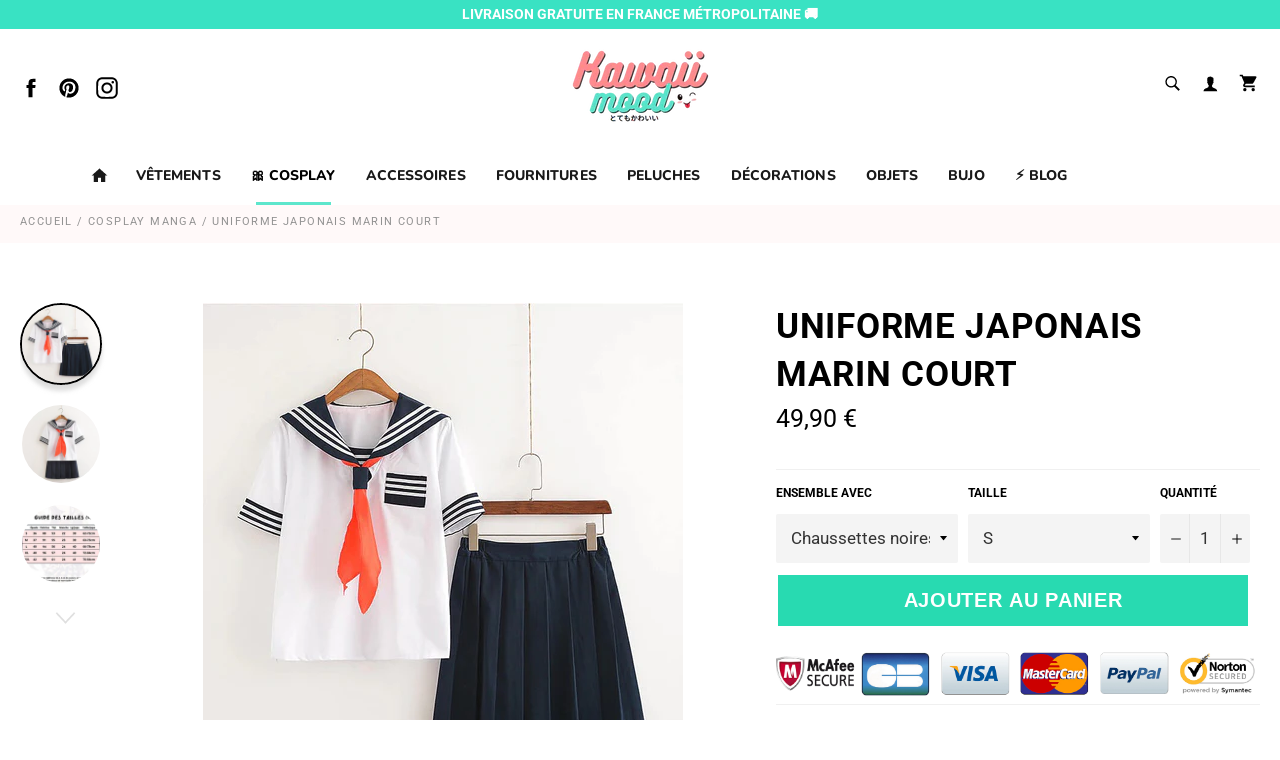

--- FILE ---
content_type: text/html; charset=utf-8
request_url: https://kawaiimood.com/collections/cosplay-manga/products/uniforme-japonais-marin-court
body_size: 32995
content:

<!doctype html><html class="no-js" lang="fr"><head><meta charset="utf-8"> <meta http-equiv="X-UA-Compatible" content="IE=edge,chrome=1"> <meta name="viewport" content="width=device-width,initial-scale=1"> <meta name="theme-color" content="#ffffff"> <link rel="shortcut icon" href="//kawaiimood.com/cdn/shop/files/rostinho-png_32x32.png?v=1614352524" type="image/png"><link rel="canonical" href="https://kawaiimood.com/products/uniforme-japonais-marin-court"> <title> Uniforme Japonais Marin Court | Kawaii mood </title> <meta name="description" content="Si vous êtes passionnée par la culture japonaise et que vous souhaitiez ressembler aux jeunes femmes manga, adoptez l’Uniforme Japonais Marin Court !"><!-- /snippets/social-meta-tags.liquid --><meta property="og:site_name" content="Kawaii mood"><meta property="og:url" content="https://kawaiimood.com/products/uniforme-japonais-marin-court"><meta property="og:title" content="Uniforme Japonais Marin court"><meta property="og:type" content="product"><meta property="og:description" content="Si vous êtes passionnée par la culture japonaise et que vous souhaitiez ressembler aux jeunes femmes manga, adoptez l’Uniforme Japonais Marin Court !"> <meta property="og:price:amount" content="49,90"> <meta property="og:price:currency" content="EUR"><meta property="og:image" content="http://kawaiimood.com/cdn/shop/products/Uniforme-Japonais-Marin-court_1200x1200.jpg?v=1612261969"><meta property="og:image" content="http://kawaiimood.com/cdn/shop/products/Uniforme-Japonais-Marin-court-manga_1200x1200.jpg?v=1612261969"><meta property="og:image" content="http://kawaiimood.com/cdn/shop/products/guide-taille-uniforme-court_1200x1200.jpg?v=1612262008"><meta property="og:image:secure_url" content="https://kawaiimood.com/cdn/shop/products/Uniforme-Japonais-Marin-court_1200x1200.jpg?v=1612261969"><meta property="og:image:secure_url" content="https://kawaiimood.com/cdn/shop/products/Uniforme-Japonais-Marin-court-manga_1200x1200.jpg?v=1612261969"><meta property="og:image:secure_url" content="https://kawaiimood.com/cdn/shop/products/guide-taille-uniforme-court_1200x1200.jpg?v=1612262008"><meta name="twitter:card" content="summary_large_image"><meta name="twitter:title" content="Uniforme Japonais Marin court"><meta name="twitter:description" content="Si vous êtes passionnée par la culture japonaise et que vous souhaitiez ressembler aux jeunes femmes manga, adoptez l’Uniforme Japonais Marin Court !"> <script>document.documentElement.className = document.documentElement.className.replace('no-js', 'js');</script>  <link rel="stylesheet preload" href="//kawaiimood.com/cdn/shop/t/21/assets/theme.scss.css?v=100617152764935991931759261448" as="style" onload="this.onload=null;this.rel='stylesheet'"><script>window.theme = window.theme || {};theme.strings = { stockAvailable: "1 restant", addToCart: "Ajouter au panier", soldOut: "Épuisé", unavailable: "Non disponible", noStockAvailable: "L\u0026#39;article n\u0026#39;a pu être ajouté à votre panier car il n\u0026#39;y en a pas assez en stock.", willNotShipUntil: "Sera expédié après [date]", willBeInStockAfter: "Sera en stock à compter de [date]", totalCartDiscount: "Vous économisez [savings]", addressError: "Vous ne trouvez pas cette adresse", addressNoResults: "Aucun résultat pour cette adresse", addressQueryLimit: "Vous avez dépassé la limite de Google utilisation de l'API. Envisager la mise à niveau à un \u003ca href=\"https:\/\/developers.google.com\/maps\/premium\/usage-limits\"\u003erégime spécial\u003c\/a\u003e.", authError: "Il y avait un problème authentifier votre compte Google Maps API.", slideNumber: "Faire glisser [slide_number], en cours"};var themeInfo = 'kawaiimoodshop.myshopify.com'; </script> <script> window.theme = window.theme || {}; theme.moneyFormat = "{{amount_with_comma_separator}} € ";</script> <script>window.performance && window.performance.mark && window.performance.mark('shopify.content_for_header.start');</script><meta name="facebook-domain-verification" content="u0nqkn9edl6rdpbkbc9yw84dahj1rp"><meta name="facebook-domain-verification" content="al3dg8o4t6b66dmfjlu79kg1f5fqoj"><meta name="google-site-verification" content="mRV2jtNXShdahyd7RT6edPHDATR_4jT_MAvqZSfLv6E"><meta id="shopify-digital-wallet" name="shopify-digital-wallet" content="/48576528551/digital_wallets/dialog"><meta name="shopify-checkout-api-token" content="613c22f5f7738453cbe0c4940ebf8ec8"><link rel="alternate" type="application/json+oembed" href="https://kawaiimood.com/products/uniforme-japonais-marin-court.oembed"><script async="async" src="/checkouts/internal/preloads.js?locale=fr-FR"></script><link rel="preconnect" href="https://shop.app" crossorigin="anonymous"><script async="async" src="https://shop.app/checkouts/internal/preloads.js?locale=fr-FR&shop_id=48576528551" crossorigin="anonymous"></script><script id="apple-pay-shop-capabilities" type="application/json">{"shopId":48576528551,"countryCode":"FR","currencyCode":"EUR","merchantCapabilities":["supports3DS"],"merchantId":"gid:\/\/shopify\/Shop\/48576528551","merchantName":"Kawaii mood","requiredBillingContactFields":["postalAddress","email"],"requiredShippingContactFields":["postalAddress","email"],"shippingType":"shipping","supportedNetworks":["visa","masterCard","amex","maestro"],"total":{"type":"pending","label":"Kawaii mood","amount":"1.00"},"shopifyPaymentsEnabled":true,"supportsSubscriptions":true}</script><script id="shopify-features" type="application/json">{"accessToken":"613c22f5f7738453cbe0c4940ebf8ec8","betas":["rich-media-storefront-analytics"],"domain":"kawaiimood.com","predictiveSearch":true,"shopId":48576528551,"locale":"fr"}</script><script>var Shopify = Shopify || {};Shopify.shop = "kawaiimoodshop.myshopify.com";Shopify.locale = "fr";Shopify.currency = {"active":"EUR","rate":"1.0"};Shopify.country = "FR";Shopify.theme = {"name":"Kawaii-mood","id":118834757799,"schema_name":"Billionaire Theme","schema_version":"3.4","theme_store_id":null,"role":"main"};Shopify.theme.handle = "null";Shopify.theme.style = {"id":null,"handle":null};Shopify.cdnHost = "kawaiimood.com/cdn";Shopify.routes = Shopify.routes || {};Shopify.routes.root = "/";</script><script type="module">!function(o){(o.Shopify=o.Shopify||{}).modules=!0}(window);</script><script>!function(o){function n(){var o=[];function n(){o.push(Array.prototype.slice.apply(arguments))}return n.q=o,n}var t=o.Shopify=o.Shopify||{};t.loadFeatures=n(),t.autoloadFeatures=n()}(window);</script><script> window.ShopifyPay = window.ShopifyPay || {}; window.ShopifyPay.apiHost = "shop.app\/pay"; window.ShopifyPay.redirectState = null;</script><script id="shop-js-analytics" type="application/json">{"pageType":"product"}</script><script defer="defer" async type="module" src="//kawaiimood.com/cdn/shopifycloud/shop-js/modules/v2/client.init-shop-cart-sync_D53yOFxz.fr.esm.js"></script><script defer="defer" async type="module" src="//kawaiimood.com/cdn/shopifycloud/shop-js/modules/v2/chunk.common_OlNb1LrD.esm.js"></script><script type="module"> await import("//kawaiimood.com/cdn/shopifycloud/shop-js/modules/v2/client.init-shop-cart-sync_D53yOFxz.fr.esm.js");await import("//kawaiimood.com/cdn/shopifycloud/shop-js/modules/v2/chunk.common_OlNb1LrD.esm.js"); window.Shopify.SignInWithShop?.initShopCartSync?.({"fedCMEnabled":true,"windoidEnabled":true});</script><script> window.Shopify = window.Shopify || {}; if (!window.Shopify.featureAssets) window.Shopify.featureAssets = {}; window.Shopify.featureAssets['shop-js'] = {"shop-cart-sync":["modules/v2/client.shop-cart-sync_9s2s4peO.fr.esm.js","modules/v2/chunk.common_OlNb1LrD.esm.js"],"shop-button":["modules/v2/client.shop-button_1XNfoHMe.fr.esm.js","modules/v2/chunk.common_OlNb1LrD.esm.js"],"init-fed-cm":["modules/v2/client.init-fed-cm_3aQ5XN-H.fr.esm.js","modules/v2/chunk.common_OlNb1LrD.esm.js"],"init-windoid":["modules/v2/client.init-windoid_DyanP_bO.fr.esm.js","modules/v2/chunk.common_OlNb1LrD.esm.js"],"shop-toast-manager":["modules/v2/client.shop-toast-manager_DwFjCuwV.fr.esm.js","modules/v2/chunk.common_OlNb1LrD.esm.js"],"shop-cash-offers":["modules/v2/client.shop-cash-offers_BH02bMhF.fr.esm.js","modules/v2/chunk.common_OlNb1LrD.esm.js","modules/v2/chunk.modal_DWvqRQ7T.esm.js"],"avatar":["modules/v2/client.avatar_BTnouDA3.fr.esm.js"],"init-shop-email-lookup-coordinator":["modules/v2/client.init-shop-email-lookup-coordinator_CkkIe3et.fr.esm.js","modules/v2/chunk.common_OlNb1LrD.esm.js"],"init-shop-cart-sync":["modules/v2/client.init-shop-cart-sync_D53yOFxz.fr.esm.js","modules/v2/chunk.common_OlNb1LrD.esm.js"],"pay-button":["modules/v2/client.pay-button_30tlKVQu.fr.esm.js","modules/v2/chunk.common_OlNb1LrD.esm.js"],"init-customer-accounts-sign-up":["modules/v2/client.init-customer-accounts-sign-up_DZhziv5q.fr.esm.js","modules/v2/client.shop-login-button_sKcs-Gni.fr.esm.js","modules/v2/chunk.common_OlNb1LrD.esm.js","modules/v2/chunk.modal_DWvqRQ7T.esm.js"],"init-shop-for-new-customer-accounts":["modules/v2/client.init-shop-for-new-customer-accounts_DprS7ciO.fr.esm.js","modules/v2/client.shop-login-button_sKcs-Gni.fr.esm.js","modules/v2/chunk.common_OlNb1LrD.esm.js","modules/v2/chunk.modal_DWvqRQ7T.esm.js"],"checkout-modal":["modules/v2/client.checkout-modal_DP1XxtnB.fr.esm.js","modules/v2/chunk.common_OlNb1LrD.esm.js","modules/v2/chunk.modal_DWvqRQ7T.esm.js"],"init-customer-accounts":["modules/v2/client.init-customer-accounts_BfaLhlQD.fr.esm.js","modules/v2/client.shop-login-button_sKcs-Gni.fr.esm.js","modules/v2/chunk.common_OlNb1LrD.esm.js","modules/v2/chunk.modal_DWvqRQ7T.esm.js"],"shop-login-button":["modules/v2/client.shop-login-button_sKcs-Gni.fr.esm.js","modules/v2/chunk.common_OlNb1LrD.esm.js","modules/v2/chunk.modal_DWvqRQ7T.esm.js"],"shop-login":["modules/v2/client.shop-login_Daq45n3j.fr.esm.js","modules/v2/chunk.common_OlNb1LrD.esm.js","modules/v2/chunk.modal_DWvqRQ7T.esm.js"],"shop-follow-button":["modules/v2/client.shop-follow-button_BbMaedJD.fr.esm.js","modules/v2/chunk.common_OlNb1LrD.esm.js","modules/v2/chunk.modal_DWvqRQ7T.esm.js"],"lead-capture":["modules/v2/client.lead-capture_BPNTM8xO.fr.esm.js","modules/v2/chunk.common_OlNb1LrD.esm.js","modules/v2/chunk.modal_DWvqRQ7T.esm.js"],"payment-terms":["modules/v2/client.payment-terms_cqKTpc1T.fr.esm.js","modules/v2/chunk.common_OlNb1LrD.esm.js","modules/v2/chunk.modal_DWvqRQ7T.esm.js"]};</script><script>(function() { var isLoaded = false; function asyncLoad() {if (isLoaded) return;isLoaded = true;var urls = ["\/\/cdn.shopify.com\/proxy\/3d864a4b9cbe317a90a9b9593d80499c052643347f81a2201eef5b55dc9c2a81\/api.goaffpro.com\/loader.js?shop=kawaiimoodshop.myshopify.com\u0026sp-cache-control=cHVibGljLCBtYXgtYWdlPTkwMA","https:\/\/cdn.ryviu.com\/v\/static\/js\/app.js?n=1\u0026shop=kawaiimoodshop.myshopify.com","\/\/cdn.shopify.com\/proxy\/0b8e51f6ced3aa8321a0e24111ef28202c67d029dab4d365a9fbbf79a507e6bb\/static.cdn.printful.com\/static\/js\/external\/shopify-product-customizer.js?v=0.28\u0026shop=kawaiimoodshop.myshopify.com\u0026sp-cache-control=cHVibGljLCBtYXgtYWdlPTkwMA","https:\/\/static.klaviyo.com\/onsite\/js\/H4atYb\/klaviyo.js?company_id=H4atYb\u0026shop=kawaiimoodshop.myshopify.com"];for (var i = 0; i < urls.length; i++) { var s = document.createElement('script'); s.type = 'text/javascript'; s.async = true; s.src = urls[i]; var x = document.getElementsByTagName('script')[0]; x.parentNode.insertBefore(s, x);} }; if(window.attachEvent) {window.attachEvent('onload', asyncLoad); } else {window.addEventListener('load', asyncLoad, false); }})();</script><script id="__st">var __st={"a":48576528551,"offset":3600,"reqid":"3451568a-5295-4db7-a0c3-ef59845f8236-1761985733","pageurl":"kawaiimood.com\/collections\/cosplay-manga\/products\/uniforme-japonais-marin-court","u":"44a3a552c80b","p":"product","rtyp":"product","rid":6247471284391};</script><script>window.ShopifyPaypalV4VisibilityTracking = true;</script><script id="captcha-bootstrap">!function(){'use strict';const t='contact',e='account',n='new_comment',o=[[t,t],['blogs',n],['comments',n],[t,'customer']],c=[[e,'customer_login'],[e,'guest_login'],[e,'recover_customer_password'],[e,'create_customer']],r=t=>t.map((([t,e])=>`form[action*='/${t}']:not([data-nocaptcha='true']) input[name='form_type'][value='${e}']`)).join(','),a=t=>()=>t?[...document.querySelectorAll(t)].map((t=>t.form)):[];function s(){const t=[...o],e=r(t);return a(e)}const i='password',u='form_key',d=['recaptcha-v3-token','g-recaptcha-response','h-captcha-response',i],f=()=>{try{return window.sessionStorage}catch{return}},m='__shopify_v',_=t=>t.elements[u];function p(t,e,n=!1){try{const o=window.sessionStorage,c=JSON.parse(o.getItem(e)),{data:r}=function(t){const{data:e,action:n}=t;return t[m]||n?{data:e,action:n}:{data:t,action:n}}(c);for(const[e,n]of Object.entries(r))t.elements[e]&&(t.elements[e].value=n);n&&o.removeItem(e)}catch(o){console.error('form repopulation failed',{error:o})}}const l='form_type',E='cptcha';function T(t){t.dataset[E]=!0}const w=window,h=w.document,L='Shopify',v='ce_forms',y='captcha';let A=!1;((t,e)=>{const n=(g='f06e6c50-85a8-45c8-87d0-21a2b65856fe',I='https://cdn.shopify.com/shopifycloud/storefront-forms-hcaptcha/ce_storefront_forms_captcha_hcaptcha.v1.5.2.iife.js',D={infoText:'Protégé par hCaptcha',privacyText:'Confidentialité',termsText:'Conditions'},(t,e,n)=>{const o=w[L][v],c=o.bindForm;if(c)return c(t,g,e,D).then(n);var r;o.q.push([[t,g,e,D],n]),r=I,A||(h.body.append(Object.assign(h.createElement('script'),{id:'captcha-provider',async:!0,src:r})),A=!0)});var g,I,D;w[L]=w[L]||{},w[L][v]=w[L][v]||{},w[L][v].q=[],w[L][y]=w[L][y]||{},w[L][y].protect=function(t,e){n(t,void 0,e),T(t)},Object.freeze(w[L][y]),function(t,e,n,w,h,L){const[v,y,A,g]=function(t,e,n){const i=e?o:[],u=t?c:[],d=[...i,...u],f=r(d),m=r(i),_=r(d.filter((([t,e])=>n.includes(e))));return[a(f),a(m),a(_),s()]}(w,h,L),I=t=>{const e=t.target;return e instanceof HTMLFormElement?e:e&&e.form},D=t=>v().includes(t);t.addEventListener('submit',(t=>{const e=I(t);if(!e)return;const n=D(e)&&!e.dataset.hcaptchaBound&&!e.dataset.recaptchaBound,o=_(e),c=g().includes(e)&&(!o||!o.value);(n||c)&&t.preventDefault(),c&&!n&&(function(t){try{if(!f())return;!function(t){const e=f();if(!e)return;const n=_(t);if(!n)return;const o=n.value;o&&e.removeItem(o)}(t);const e=Array.from(Array(32),(()=>Math.random().toString(36)[2])).join('');!function(t,e){_(t)||t.append(Object.assign(document.createElement('input'),{type:'hidden',name:u})),t.elements[u].value=e}(t,e),function(t,e){const n=f();if(!n)return;const o=[...t.querySelectorAll(`input[type='${i}']`)].map((({name:t})=>t)),c=[...d,...o],r={};for(const[a,s]of new FormData(t).entries())c.includes(a)||(r[a]=s);n.setItem(e,JSON.stringify({[m]:1,action:t.action,data:r}))}(t,e)}catch(e){console.error('failed to persist form',e)}}(e),e.submit())}));const S=(t,e)=>{t&&!t.dataset[E]&&(n(t,e.some((e=>e===t))),T(t))};for(const o of['focusin','change'])t.addEventListener(o,(t=>{const e=I(t);D(e)&&S(e,y())}));const B=e.get('form_key'),M=e.get(l),P=B&&M;t.addEventListener('DOMContentLoaded',(()=>{const t=y();if(P)for(const e of t)e.elements[l].value===M&&p(e,B);[...new Set([...A(),...v().filter((t=>'true'===t.dataset.shopifyCaptcha))])].forEach((e=>S(e,t)))}))}(h,new URLSearchParams(w.location.search),n,t,e,['guest_login'])})(!0,!0)}();</script><script integrity="sha256-52AcMU7V7pcBOXWImdc/TAGTFKeNjmkeM1Pvks/DTgc=" data-source-attribution="shopify.loadfeatures" defer="defer" src="//kawaiimood.com/cdn/shopifycloud/storefront/assets/storefront/load_feature-81c60534.js" crossorigin="anonymous"></script><script crossorigin="anonymous" defer="defer" src="//kawaiimood.com/cdn/shopifycloud/storefront/assets/shopify_pay/storefront-65b4c6d7.js?v=20250812"></script><script data-source-attribution="shopify.dynamic_checkout.dynamic.init">var Shopify=Shopify||{};Shopify.PaymentButton=Shopify.PaymentButton||{isStorefrontPortableWallets:!0,init:function(){window.Shopify.PaymentButton.init=function(){};var t=document.createElement("script");t.src="https://kawaiimood.com/cdn/shopifycloud/portable-wallets/latest/portable-wallets.fr.js",t.type="module",document.head.appendChild(t)}};</script><script data-source-attribution="shopify.dynamic_checkout.buyer_consent"> function portableWalletsHideBuyerConsent(e){var t=document.getElementById("shopify-buyer-consent"),n=document.getElementById("shopify-subscription-policy-button");t&&n&&(t.classList.add("hidden"),t.setAttribute("aria-hidden","true"),n.removeEventListener("click",e))}function portableWalletsShowBuyerConsent(e){var t=document.getElementById("shopify-buyer-consent"),n=document.getElementById("shopify-subscription-policy-button");t&&n&&(t.classList.remove("hidden"),t.removeAttribute("aria-hidden"),n.addEventListener("click",e))}window.Shopify?.PaymentButton&&(window.Shopify.PaymentButton.hideBuyerConsent=portableWalletsHideBuyerConsent,window.Shopify.PaymentButton.showBuyerConsent=portableWalletsShowBuyerConsent);</script><script data-source-attribution="shopify.dynamic_checkout.cart.bootstrap">document.addEventListener("DOMContentLoaded",(function(){function t(){return document.querySelector("shopify-accelerated-checkout-cart, shopify-accelerated-checkout")}if(t())Shopify.PaymentButton.init();else{new MutationObserver((function(e,n){t()&&(Shopify.PaymentButton.init(),n.disconnect())})).observe(document.body,{childList:!0,subtree:!0})}}));</script><link id="shopify-accelerated-checkout-styles" rel="stylesheet" media="screen" href="https://kawaiimood.com/cdn/shopifycloud/portable-wallets/latest/accelerated-checkout-backwards-compat.css" crossorigin="anonymous">
<style id="shopify-accelerated-checkout-cart">
        #shopify-buyer-consent {
  margin-top: 1em;
  display: inline-block;
  width: 100%;
}

#shopify-buyer-consent.hidden {
  display: none;
}

#shopify-subscription-policy-button {
  background: none;
  border: none;
  padding: 0;
  text-decoration: underline;
  font-size: inherit;
  cursor: pointer;
}

#shopify-subscription-policy-button::before {
  box-shadow: none;
}

      </style>

<script>window.performance && window.performance.mark && window.performance.mark('shopify.content_for_header.end');</script> <meta name="google-site-verification" content="mRV2jtNXShdahyd7RT6edPHDATR_4jT_MAvqZSfLv6E" /><!-- Global site tag (gtag.js) - Google Analytics --><script async src="https://www.googletagmanager.com/gtag/js?id=UA-205514467-1"></script><script> window.dataLayer = window.dataLayer || []; function gtag(){dataLayer.push(arguments);} gtag('js', new Date()); gtag('config', 'UA-205514467-1');</script> <link href="https://monorail-edge.shopifysvc.com" rel="dns-prefetch">
<script>(function(){if ("sendBeacon" in navigator && "performance" in window) {try {var session_token_from_headers = performance.getEntriesByType('navigation')[0].serverTiming.find(x => x.name == '_s').description;} catch {var session_token_from_headers = undefined;}var session_cookie_matches = document.cookie.match(/_shopify_s=([^;]*)/);var session_token_from_cookie = session_cookie_matches && session_cookie_matches.length === 2 ? session_cookie_matches[1] : "";var session_token = session_token_from_headers || session_token_from_cookie || "";function handle_abandonment_event(e) {var entries = performance.getEntries().filter(function(entry) {return /monorail-edge.shopifysvc.com/.test(entry.name);});if (!window.abandonment_tracked && entries.length === 0) {window.abandonment_tracked = true;var currentMs = Date.now();var navigation_start = performance.timing.navigationStart;var payload = {shop_id: 48576528551,url: window.location.href,navigation_start,duration: currentMs - navigation_start,session_token,page_type: "product"};window.navigator.sendBeacon("https://monorail-edge.shopifysvc.com/v1/produce", JSON.stringify({schema_id: "online_store_buyer_site_abandonment/1.1",payload: payload,metadata: {event_created_at_ms: currentMs,event_sent_at_ms: currentMs}}));}}window.addEventListener('pagehide', handle_abandonment_event);}}());</script>
<script id="web-pixels-manager-setup">(function e(e,d,r,n,o){if(void 0===o&&(o={}),!Boolean(null===(a=null===(i=window.Shopify)||void 0===i?void 0:i.analytics)||void 0===a?void 0:a.replayQueue)){var i,a;window.Shopify=window.Shopify||{};var t=window.Shopify;t.analytics=t.analytics||{};var s=t.analytics;s.replayQueue=[],s.publish=function(e,d,r){return s.replayQueue.push([e,d,r]),!0};try{self.performance.mark("wpm:start")}catch(e){}var l=function(){var e={modern:/Edge?\/(1{2}[4-9]|1[2-9]\d|[2-9]\d{2}|\d{4,})\.\d+(\.\d+|)|Firefox\/(1{2}[4-9]|1[2-9]\d|[2-9]\d{2}|\d{4,})\.\d+(\.\d+|)|Chrom(ium|e)\/(9{2}|\d{3,})\.\d+(\.\d+|)|(Maci|X1{2}).+ Version\/(15\.\d+|(1[6-9]|[2-9]\d|\d{3,})\.\d+)([,.]\d+|)( \(\w+\)|)( Mobile\/\w+|) Safari\/|Chrome.+OPR\/(9{2}|\d{3,})\.\d+\.\d+|(CPU[ +]OS|iPhone[ +]OS|CPU[ +]iPhone|CPU IPhone OS|CPU iPad OS)[ +]+(15[._]\d+|(1[6-9]|[2-9]\d|\d{3,})[._]\d+)([._]\d+|)|Android:?[ /-](13[3-9]|1[4-9]\d|[2-9]\d{2}|\d{4,})(\.\d+|)(\.\d+|)|Android.+Firefox\/(13[5-9]|1[4-9]\d|[2-9]\d{2}|\d{4,})\.\d+(\.\d+|)|Android.+Chrom(ium|e)\/(13[3-9]|1[4-9]\d|[2-9]\d{2}|\d{4,})\.\d+(\.\d+|)|SamsungBrowser\/([2-9]\d|\d{3,})\.\d+/,legacy:/Edge?\/(1[6-9]|[2-9]\d|\d{3,})\.\d+(\.\d+|)|Firefox\/(5[4-9]|[6-9]\d|\d{3,})\.\d+(\.\d+|)|Chrom(ium|e)\/(5[1-9]|[6-9]\d|\d{3,})\.\d+(\.\d+|)([\d.]+$|.*Safari\/(?![\d.]+ Edge\/[\d.]+$))|(Maci|X1{2}).+ Version\/(10\.\d+|(1[1-9]|[2-9]\d|\d{3,})\.\d+)([,.]\d+|)( \(\w+\)|)( Mobile\/\w+|) Safari\/|Chrome.+OPR\/(3[89]|[4-9]\d|\d{3,})\.\d+\.\d+|(CPU[ +]OS|iPhone[ +]OS|CPU[ +]iPhone|CPU IPhone OS|CPU iPad OS)[ +]+(10[._]\d+|(1[1-9]|[2-9]\d|\d{3,})[._]\d+)([._]\d+|)|Android:?[ /-](13[3-9]|1[4-9]\d|[2-9]\d{2}|\d{4,})(\.\d+|)(\.\d+|)|Mobile Safari.+OPR\/([89]\d|\d{3,})\.\d+\.\d+|Android.+Firefox\/(13[5-9]|1[4-9]\d|[2-9]\d{2}|\d{4,})\.\d+(\.\d+|)|Android.+Chrom(ium|e)\/(13[3-9]|1[4-9]\d|[2-9]\d{2}|\d{4,})\.\d+(\.\d+|)|Android.+(UC? ?Browser|UCWEB|U3)[ /]?(15\.([5-9]|\d{2,})|(1[6-9]|[2-9]\d|\d{3,})\.\d+)\.\d+|SamsungBrowser\/(5\.\d+|([6-9]|\d{2,})\.\d+)|Android.+MQ{2}Browser\/(14(\.(9|\d{2,})|)|(1[5-9]|[2-9]\d|\d{3,})(\.\d+|))(\.\d+|)|K[Aa][Ii]OS\/(3\.\d+|([4-9]|\d{2,})\.\d+)(\.\d+|)/},d=e.modern,r=e.legacy,n=navigator.userAgent;return n.match(d)?"modern":n.match(r)?"legacy":"unknown"}(),u="modern"===l?"modern":"legacy",c=(null!=n?n:{modern:"",legacy:""})[u],f=function(e){return[e.baseUrl,"/wpm","/b",e.hashVersion,"modern"===e.buildTarget?"m":"l",".js"].join("")}({baseUrl:d,hashVersion:r,buildTarget:u}),m=function(e){var d=e.version,r=e.bundleTarget,n=e.surface,o=e.pageUrl,i=e.monorailEndpoint;return{emit:function(e){var a=e.status,t=e.errorMsg,s=(new Date).getTime(),l=JSON.stringify({metadata:{event_sent_at_ms:s},events:[{schema_id:"web_pixels_manager_load/3.1",payload:{version:d,bundle_target:r,page_url:o,status:a,surface:n,error_msg:t},metadata:{event_created_at_ms:s}}]});if(!i)return console&&console.warn&&console.warn("[Web Pixels Manager] No Monorail endpoint provided, skipping logging."),!1;try{return self.navigator.sendBeacon.bind(self.navigator)(i,l)}catch(e){}var u=new XMLHttpRequest;try{return u.open("POST",i,!0),u.setRequestHeader("Content-Type","text/plain"),u.send(l),!0}catch(e){return console&&console.warn&&console.warn("[Web Pixels Manager] Got an unhandled error while logging to Monorail."),!1}}}}({version:r,bundleTarget:l,surface:e.surface,pageUrl:self.location.href,monorailEndpoint:e.monorailEndpoint});try{o.browserTarget=l,function(e){var d=e.src,r=e.async,n=void 0===r||r,o=e.onload,i=e.onerror,a=e.sri,t=e.scriptDataAttributes,s=void 0===t?{}:t,l=document.createElement("script"),u=document.querySelector("head"),c=document.querySelector("body");if(l.async=n,l.src=d,a&&(l.integrity=a,l.crossOrigin="anonymous"),s)for(var f in s)if(Object.prototype.hasOwnProperty.call(s,f))try{l.dataset[f]=s[f]}catch(e){}if(o&&l.addEventListener("load",o),i&&l.addEventListener("error",i),u)u.appendChild(l);else{if(!c)throw new Error("Did not find a head or body element to append the script");c.appendChild(l)}}({src:f,async:!0,onload:function(){if(!function(){var e,d;return Boolean(null===(d=null===(e=window.Shopify)||void 0===e?void 0:e.analytics)||void 0===d?void 0:d.initialized)}()){var d=window.webPixelsManager.init(e)||void 0;if(d){var r=window.Shopify.analytics;r.replayQueue.forEach((function(e){var r=e[0],n=e[1],o=e[2];d.publishCustomEvent(r,n,o)})),r.replayQueue=[],r.publish=d.publishCustomEvent,r.visitor=d.visitor,r.initialized=!0}}},onerror:function(){return m.emit({status:"failed",errorMsg:"".concat(f," has failed to load")})},sri:function(e){var d=/^sha384-[A-Za-z0-9+/=]+$/;return"string"==typeof e&&d.test(e)}(c)?c:"",scriptDataAttributes:o}),m.emit({status:"loading"})}catch(e){m.emit({status:"failed",errorMsg:(null==e?void 0:e.message)||"Unknown error"})}}})({shopId: 48576528551,storefrontBaseUrl: "https://kawaiimood.com",extensionsBaseUrl: "https://extensions.shopifycdn.com/cdn/shopifycloud/web-pixels-manager",monorailEndpoint: "https://monorail-edge.shopifysvc.com/unstable/produce_batch",surface: "storefront-renderer",enabledBetaFlags: ["2dca8a86"],webPixelsConfigList: [{"id":"2240577861","configuration":"{\"shop\":\"kawaiimoodshop.myshopify.com\",\"cookie_duration\":\"604800\"}","eventPayloadVersion":"v1","runtimeContext":"STRICT","scriptVersion":"a2e7513c3708f34b1f617d7ce88f9697","type":"APP","apiClientId":2744533,"privacyPurposes":["ANALYTICS","MARKETING"],"dataSharingAdjustments":{"protectedCustomerApprovalScopes":[]}},{"id":"894665029","configuration":"{\"config\":\"{\\\"pixel_id\\\":\\\"G-E8K06B82N7\\\",\\\"target_country\\\":\\\"FR\\\",\\\"gtag_events\\\":[{\\\"type\\\":\\\"begin_checkout\\\",\\\"action_label\\\":\\\"G-E8K06B82N7\\\"},{\\\"type\\\":\\\"search\\\",\\\"action_label\\\":\\\"G-E8K06B82N7\\\"},{\\\"type\\\":\\\"view_item\\\",\\\"action_label\\\":[\\\"G-E8K06B82N7\\\",\\\"MC-GBG88N90VW\\\"]},{\\\"type\\\":\\\"purchase\\\",\\\"action_label\\\":[\\\"G-E8K06B82N7\\\",\\\"MC-GBG88N90VW\\\"]},{\\\"type\\\":\\\"page_view\\\",\\\"action_label\\\":[\\\"G-E8K06B82N7\\\",\\\"MC-GBG88N90VW\\\"]},{\\\"type\\\":\\\"add_payment_info\\\",\\\"action_label\\\":\\\"G-E8K06B82N7\\\"},{\\\"type\\\":\\\"add_to_cart\\\",\\\"action_label\\\":\\\"G-E8K06B82N7\\\"}],\\\"enable_monitoring_mode\\\":false}\"}","eventPayloadVersion":"v1","runtimeContext":"OPEN","scriptVersion":"b2a88bafab3e21179ed38636efcd8a93","type":"APP","apiClientId":1780363,"privacyPurposes":[],"dataSharingAdjustments":{"protectedCustomerApprovalScopes":[]}},{"id":"347406661","configuration":"{\"pixel_id\":\"194998492333590\",\"pixel_type\":\"facebook_pixel\",\"metaapp_system_user_token\":\"-\"}","eventPayloadVersion":"v1","runtimeContext":"OPEN","scriptVersion":"ca16bc87fe92b6042fbaa3acc2fbdaa6","type":"APP","apiClientId":2329312,"privacyPurposes":["ANALYTICS","MARKETING","SALE_OF_DATA"],"dataSharingAdjustments":{"protectedCustomerApprovalScopes":[]}},{"id":"shopify-app-pixel","configuration":"{}","eventPayloadVersion":"v1","runtimeContext":"STRICT","scriptVersion":"0450","apiClientId":"shopify-pixel","type":"APP","privacyPurposes":["ANALYTICS","MARKETING"]},{"id":"shopify-custom-pixel","eventPayloadVersion":"v1","runtimeContext":"LAX","scriptVersion":"0450","apiClientId":"shopify-pixel","type":"CUSTOM","privacyPurposes":["ANALYTICS","MARKETING"]}],isMerchantRequest: false,initData: {"shop":{"name":"Kawaii mood","paymentSettings":{"currencyCode":"EUR"},"myshopifyDomain":"kawaiimoodshop.myshopify.com","countryCode":"FR","storefrontUrl":"https:\/\/kawaiimood.com"},"customer":null,"cart":null,"checkout":null,"productVariants":[{"price":{"amount":49.9,"currencyCode":"EUR"},"product":{"title":"Uniforme Japonais Marin court","vendor":"Kawaii mood","id":"6247471284391","untranslatedTitle":"Uniforme Japonais Marin court","url":"\/products\/uniforme-japonais-marin-court","type":"Uniforme Japonais"},"id":"38047383716007","image":{"src":"\/\/kawaiimood.com\/cdn\/shop\/products\/Uniforme-Japonais-Marin-court.jpg?v=1612261969"},"sku":"14:365458#short sleeve white;5:100014064","title":"Chaussettes noires \/ S","untranslatedTitle":"Chaussettes noires \/ S"},{"price":{"amount":49.9,"currencyCode":"EUR"},"product":{"title":"Uniforme Japonais Marin court","vendor":"Kawaii mood","id":"6247471284391","untranslatedTitle":"Uniforme Japonais Marin court","url":"\/products\/uniforme-japonais-marin-court","type":"Uniforme Japonais"},"id":"38047383748775","image":{"src":"\/\/kawaiimood.com\/cdn\/shop\/products\/Uniforme-Japonais-Marin-court.jpg?v=1612261969"},"sku":"14:365458#short sleeve white;5:361386","title":"Chaussettes noires \/ M","untranslatedTitle":"Chaussettes noires \/ M"},{"price":{"amount":49.9,"currencyCode":"EUR"},"product":{"title":"Uniforme Japonais Marin court","vendor":"Kawaii mood","id":"6247471284391","untranslatedTitle":"Uniforme Japonais Marin court","url":"\/products\/uniforme-japonais-marin-court","type":"Uniforme Japonais"},"id":"38047383781543","image":{"src":"\/\/kawaiimood.com\/cdn\/shop\/products\/Uniforme-Japonais-Marin-court.jpg?v=1612261969"},"sku":"14:365458#short sleeve white;5:361385","title":"Chaussettes noires \/ L","untranslatedTitle":"Chaussettes noires \/ L"},{"price":{"amount":49.9,"currencyCode":"EUR"},"product":{"title":"Uniforme Japonais Marin court","vendor":"Kawaii mood","id":"6247471284391","untranslatedTitle":"Uniforme Japonais Marin court","url":"\/products\/uniforme-japonais-marin-court","type":"Uniforme Japonais"},"id":"38047383814311","image":{"src":"\/\/kawaiimood.com\/cdn\/shop\/products\/Uniforme-Japonais-Marin-court.jpg?v=1612261969"},"sku":"14:365458#short sleeve white;5:100014065","title":"Chaussettes noires \/ XL","untranslatedTitle":"Chaussettes noires \/ XL"},{"price":{"amount":49.9,"currencyCode":"EUR"},"product":{"title":"Uniforme Japonais Marin court","vendor":"Kawaii mood","id":"6247471284391","untranslatedTitle":"Uniforme Japonais Marin court","url":"\/products\/uniforme-japonais-marin-court","type":"Uniforme Japonais"},"id":"38047383847079","image":{"src":"\/\/kawaiimood.com\/cdn\/shop\/products\/Uniforme-Japonais-Marin-court.jpg?v=1612261969"},"sku":"14:365458#short sleeve white;5:4182","title":"Chaussettes noires \/ XXL","untranslatedTitle":"Chaussettes noires \/ XXL"},{"price":{"amount":49.9,"currencyCode":"EUR"},"product":{"title":"Uniforme Japonais Marin court","vendor":"Kawaii mood","id":"6247471284391","untranslatedTitle":"Uniforme Japonais Marin court","url":"\/products\/uniforme-japonais-marin-court","type":"Uniforme Japonais"},"id":"38047383879847","image":{"src":"\/\/kawaiimood.com\/cdn\/shop\/products\/Uniforme-Japonais-Marin-court.jpg?v=1612261969"},"sku":"14:200002130#short sleeve white;5:100014064","title":"Chaussettes blanches \/ S","untranslatedTitle":"Chaussettes blanches \/ S"},{"price":{"amount":49.9,"currencyCode":"EUR"},"product":{"title":"Uniforme Japonais Marin court","vendor":"Kawaii mood","id":"6247471284391","untranslatedTitle":"Uniforme Japonais Marin court","url":"\/products\/uniforme-japonais-marin-court","type":"Uniforme Japonais"},"id":"38047383912615","image":{"src":"\/\/kawaiimood.com\/cdn\/shop\/products\/Uniforme-Japonais-Marin-court.jpg?v=1612261969"},"sku":"14:200002130#short sleeve white;5:361386","title":"Chaussettes blanches \/ M","untranslatedTitle":"Chaussettes blanches \/ M"},{"price":{"amount":49.9,"currencyCode":"EUR"},"product":{"title":"Uniforme Japonais Marin court","vendor":"Kawaii mood","id":"6247471284391","untranslatedTitle":"Uniforme Japonais Marin court","url":"\/products\/uniforme-japonais-marin-court","type":"Uniforme Japonais"},"id":"38047383945383","image":{"src":"\/\/kawaiimood.com\/cdn\/shop\/products\/Uniforme-Japonais-Marin-court.jpg?v=1612261969"},"sku":"14:200002130#short sleeve white;5:361385","title":"Chaussettes blanches \/ L","untranslatedTitle":"Chaussettes blanches \/ L"},{"price":{"amount":49.9,"currencyCode":"EUR"},"product":{"title":"Uniforme Japonais Marin court","vendor":"Kawaii mood","id":"6247471284391","untranslatedTitle":"Uniforme Japonais Marin court","url":"\/products\/uniforme-japonais-marin-court","type":"Uniforme Japonais"},"id":"38047383978151","image":{"src":"\/\/kawaiimood.com\/cdn\/shop\/products\/Uniforme-Japonais-Marin-court.jpg?v=1612261969"},"sku":"14:200002130#short sleeve white;5:100014065","title":"Chaussettes blanches \/ XL","untranslatedTitle":"Chaussettes blanches \/ XL"},{"price":{"amount":49.9,"currencyCode":"EUR"},"product":{"title":"Uniforme Japonais Marin court","vendor":"Kawaii mood","id":"6247471284391","untranslatedTitle":"Uniforme Japonais Marin court","url":"\/products\/uniforme-japonais-marin-court","type":"Uniforme Japonais"},"id":"38047384010919","image":{"src":"\/\/kawaiimood.com\/cdn\/shop\/products\/Uniforme-Japonais-Marin-court.jpg?v=1612261969"},"sku":"14:200002130#short sleeve white;5:4182","title":"Chaussettes blanches \/ XXL","untranslatedTitle":"Chaussettes blanches \/ XXL"}],"purchasingCompany":null},},"https://kawaiimood.com/cdn","5303c62bw494ab25dp0d72f2dcm48e21f5a",{"modern":"","legacy":""},{"shopId":"48576528551","storefrontBaseUrl":"https:\/\/kawaiimood.com","extensionBaseUrl":"https:\/\/extensions.shopifycdn.com\/cdn\/shopifycloud\/web-pixels-manager","surface":"storefront-renderer","enabledBetaFlags":"[\"2dca8a86\"]","isMerchantRequest":"false","hashVersion":"5303c62bw494ab25dp0d72f2dcm48e21f5a","publish":"custom","events":"[[\"page_viewed\",{}],[\"product_viewed\",{\"productVariant\":{\"price\":{\"amount\":49.9,\"currencyCode\":\"EUR\"},\"product\":{\"title\":\"Uniforme Japonais Marin court\",\"vendor\":\"Kawaii mood\",\"id\":\"6247471284391\",\"untranslatedTitle\":\"Uniforme Japonais Marin court\",\"url\":\"\/products\/uniforme-japonais-marin-court\",\"type\":\"Uniforme Japonais\"},\"id\":\"38047383716007\",\"image\":{\"src\":\"\/\/kawaiimood.com\/cdn\/shop\/products\/Uniforme-Japonais-Marin-court.jpg?v=1612261969\"},\"sku\":\"14:365458#short sleeve white;5:100014064\",\"title\":\"Chaussettes noires \/ S\",\"untranslatedTitle\":\"Chaussettes noires \/ S\"}}]]"});</script><script>
  window.ShopifyAnalytics = window.ShopifyAnalytics || {};
  window.ShopifyAnalytics.meta = window.ShopifyAnalytics.meta || {};
  window.ShopifyAnalytics.meta.currency = 'EUR';
  var meta = {"product":{"id":6247471284391,"gid":"gid:\/\/shopify\/Product\/6247471284391","vendor":"Kawaii mood","type":"Uniforme Japonais","variants":[{"id":38047383716007,"price":4990,"name":"Uniforme Japonais Marin court - Chaussettes noires \/ S","public_title":"Chaussettes noires \/ S","sku":"14:365458#short sleeve white;5:100014064"},{"id":38047383748775,"price":4990,"name":"Uniforme Japonais Marin court - Chaussettes noires \/ M","public_title":"Chaussettes noires \/ M","sku":"14:365458#short sleeve white;5:361386"},{"id":38047383781543,"price":4990,"name":"Uniforme Japonais Marin court - Chaussettes noires \/ L","public_title":"Chaussettes noires \/ L","sku":"14:365458#short sleeve white;5:361385"},{"id":38047383814311,"price":4990,"name":"Uniforme Japonais Marin court - Chaussettes noires \/ XL","public_title":"Chaussettes noires \/ XL","sku":"14:365458#short sleeve white;5:100014065"},{"id":38047383847079,"price":4990,"name":"Uniforme Japonais Marin court - Chaussettes noires \/ XXL","public_title":"Chaussettes noires \/ XXL","sku":"14:365458#short sleeve white;5:4182"},{"id":38047383879847,"price":4990,"name":"Uniforme Japonais Marin court - Chaussettes blanches \/ S","public_title":"Chaussettes blanches \/ S","sku":"14:200002130#short sleeve white;5:100014064"},{"id":38047383912615,"price":4990,"name":"Uniforme Japonais Marin court - Chaussettes blanches \/ M","public_title":"Chaussettes blanches \/ M","sku":"14:200002130#short sleeve white;5:361386"},{"id":38047383945383,"price":4990,"name":"Uniforme Japonais Marin court - Chaussettes blanches \/ L","public_title":"Chaussettes blanches \/ L","sku":"14:200002130#short sleeve white;5:361385"},{"id":38047383978151,"price":4990,"name":"Uniforme Japonais Marin court - Chaussettes blanches \/ XL","public_title":"Chaussettes blanches \/ XL","sku":"14:200002130#short sleeve white;5:100014065"},{"id":38047384010919,"price":4990,"name":"Uniforme Japonais Marin court - Chaussettes blanches \/ XXL","public_title":"Chaussettes blanches \/ XXL","sku":"14:200002130#short sleeve white;5:4182"}],"remote":false},"page":{"pageType":"product","resourceType":"product","resourceId":6247471284391}};
  for (var attr in meta) {
    window.ShopifyAnalytics.meta[attr] = meta[attr];
  }
</script>
<script class="analytics">
  (function () {
    var customDocumentWrite = function(content) {
      var jquery = null;

      if (window.jQuery) {
        jquery = window.jQuery;
      } else if (window.Checkout && window.Checkout.$) {
        jquery = window.Checkout.$;
      }

      if (jquery) {
        jquery('body').append(content);
      }
    };

    var hasLoggedConversion = function(token) {
      if (token) {
        return document.cookie.indexOf('loggedConversion=' + token) !== -1;
      }
      return false;
    }

    var setCookieIfConversion = function(token) {
      if (token) {
        var twoMonthsFromNow = new Date(Date.now());
        twoMonthsFromNow.setMonth(twoMonthsFromNow.getMonth() + 2);

        document.cookie = 'loggedConversion=' + token + '; expires=' + twoMonthsFromNow;
      }
    }

    var trekkie = window.ShopifyAnalytics.lib = window.trekkie = window.trekkie || [];
    if (trekkie.integrations) {
      return;
    }
    trekkie.methods = [
      'identify',
      'page',
      'ready',
      'track',
      'trackForm',
      'trackLink'
    ];
    trekkie.factory = function(method) {
      return function() {
        var args = Array.prototype.slice.call(arguments);
        args.unshift(method);
        trekkie.push(args);
        return trekkie;
      };
    };
    for (var i = 0; i < trekkie.methods.length; i++) {
      var key = trekkie.methods[i];
      trekkie[key] = trekkie.factory(key);
    }
    trekkie.load = function(config) {
      trekkie.config = config || {};
      trekkie.config.initialDocumentCookie = document.cookie;
      var first = document.getElementsByTagName('script')[0];
      var script = document.createElement('script');
      script.type = 'text/javascript';
      script.onerror = function(e) {
        var scriptFallback = document.createElement('script');
        scriptFallback.type = 'text/javascript';
        scriptFallback.onerror = function(error) {
                var Monorail = {
      produce: function produce(monorailDomain, schemaId, payload) {
        var currentMs = new Date().getTime();
        var event = {
          schema_id: schemaId,
          payload: payload,
          metadata: {
            event_created_at_ms: currentMs,
            event_sent_at_ms: currentMs
          }
        };
        return Monorail.sendRequest("https://" + monorailDomain + "/v1/produce", JSON.stringify(event));
      },
      sendRequest: function sendRequest(endpointUrl, payload) {
        // Try the sendBeacon API
        if (window && window.navigator && typeof window.navigator.sendBeacon === 'function' && typeof window.Blob === 'function' && !Monorail.isIos12()) {
          var blobData = new window.Blob([payload], {
            type: 'text/plain'
          });

          if (window.navigator.sendBeacon(endpointUrl, blobData)) {
            return true;
          } // sendBeacon was not successful

        } // XHR beacon

        var xhr = new XMLHttpRequest();

        try {
          xhr.open('POST', endpointUrl);
          xhr.setRequestHeader('Content-Type', 'text/plain');
          xhr.send(payload);
        } catch (e) {
          console.log(e);
        }

        return false;
      },
      isIos12: function isIos12() {
        return window.navigator.userAgent.lastIndexOf('iPhone; CPU iPhone OS 12_') !== -1 || window.navigator.userAgent.lastIndexOf('iPad; CPU OS 12_') !== -1;
      }
    };
    Monorail.produce('monorail-edge.shopifysvc.com',
      'trekkie_storefront_load_errors/1.1',
      {shop_id: 48576528551,
      theme_id: 118834757799,
      app_name: "storefront",
      context_url: window.location.href,
      source_url: "//kawaiimood.com/cdn/s/trekkie.storefront.5ad93876886aa0a32f5bade9f25632a26c6f183a.min.js"});

        };
        scriptFallback.async = true;
        scriptFallback.src = '//kawaiimood.com/cdn/s/trekkie.storefront.5ad93876886aa0a32f5bade9f25632a26c6f183a.min.js';
        first.parentNode.insertBefore(scriptFallback, first);
      };
      script.async = true;
      script.src = '//kawaiimood.com/cdn/s/trekkie.storefront.5ad93876886aa0a32f5bade9f25632a26c6f183a.min.js';
      first.parentNode.insertBefore(script, first);
    };
    trekkie.load(
      {"Trekkie":{"appName":"storefront","development":false,"defaultAttributes":{"shopId":48576528551,"isMerchantRequest":null,"themeId":118834757799,"themeCityHash":"4503525471539434385","contentLanguage":"fr","currency":"EUR","eventMetadataId":"1af7c561-9bbe-40d3-b8d1-d10ca9428f50"},"isServerSideCookieWritingEnabled":true,"monorailRegion":"shop_domain","enabledBetaFlags":["f0df213a"]},"Session Attribution":{},"S2S":{"facebookCapiEnabled":true,"source":"trekkie-storefront-renderer","apiClientId":580111}}
    );

    var loaded = false;
    trekkie.ready(function() {
      if (loaded) return;
      loaded = true;

      window.ShopifyAnalytics.lib = window.trekkie;

      var originalDocumentWrite = document.write;
      document.write = customDocumentWrite;
      try { window.ShopifyAnalytics.merchantGoogleAnalytics.call(this); } catch(error) {};
      document.write = originalDocumentWrite;

      window.ShopifyAnalytics.lib.page(null,{"pageType":"product","resourceType":"product","resourceId":6247471284391,"shopifyEmitted":true});

      var match = window.location.pathname.match(/checkouts\/(.+)\/(thank_you|post_purchase)/)
      var token = match? match[1]: undefined;
      if (!hasLoggedConversion(token)) {
        setCookieIfConversion(token);
        window.ShopifyAnalytics.lib.track("Viewed Product",{"currency":"EUR","variantId":38047383716007,"productId":6247471284391,"productGid":"gid:\/\/shopify\/Product\/6247471284391","name":"Uniforme Japonais Marin court - Chaussettes noires \/ S","price":"49.90","sku":"14:365458#short sleeve white;5:100014064","brand":"Kawaii mood","variant":"Chaussettes noires \/ S","category":"Uniforme Japonais","nonInteraction":true,"remote":false},undefined,undefined,{"shopifyEmitted":true});
      window.ShopifyAnalytics.lib.track("monorail:\/\/trekkie_storefront_viewed_product\/1.1",{"currency":"EUR","variantId":38047383716007,"productId":6247471284391,"productGid":"gid:\/\/shopify\/Product\/6247471284391","name":"Uniforme Japonais Marin court - Chaussettes noires \/ S","price":"49.90","sku":"14:365458#short sleeve white;5:100014064","brand":"Kawaii mood","variant":"Chaussettes noires \/ S","category":"Uniforme Japonais","nonInteraction":true,"remote":false,"referer":"https:\/\/kawaiimood.com\/collections\/cosplay-manga\/products\/uniforme-japonais-marin-court"});
      }
    });


        var eventsListenerScript = document.createElement('script');
        eventsListenerScript.async = true;
        eventsListenerScript.src = "//kawaiimood.com/cdn/shopifycloud/storefront/assets/shop_events_listener-b8f524ab.js";
        document.getElementsByTagName('head')[0].appendChild(eventsListenerScript);

})();</script>
  <script>
  if (!window.ga || (window.ga && typeof window.ga !== 'function')) {
    window.ga = function ga() {
      (window.ga.q = window.ga.q || []).push(arguments);
      if (window.Shopify && window.Shopify.analytics && typeof window.Shopify.analytics.publish === 'function') {
        window.Shopify.analytics.publish("ga_stub_called", {}, {sendTo: "google_osp_migration"});
      }
      console.error("Shopify's Google Analytics stub called with:", Array.from(arguments), "\nSee https://help.shopify.com/manual/promoting-marketing/pixels/pixel-migration#google for more information.");
    };
    if (window.Shopify && window.Shopify.analytics && typeof window.Shopify.analytics.publish === 'function') {
      window.Shopify.analytics.publish("ga_stub_initialized", {}, {sendTo: "google_osp_migration"});
    }
  }
</script>
<script
  defer
  src="https://kawaiimood.com/cdn/shopifycloud/perf-kit/shopify-perf-kit-2.1.1.min.js"
  data-application="storefront-renderer"
  data-shop-id="48576528551"
  data-render-region="gcp-us-east1"
  data-page-type="product"
  data-theme-instance-id="118834757799"
  data-theme-name="Billionaire Theme"
  data-theme-version="3.4"
  data-monorail-region="shop_domain"
  data-resource-timing-sampling-rate="10"
  data-shs="true"
  data-shs-beacon="true"
  data-shs-export-with-fetch="true"
  data-shs-logs-sample-rate="1"
></script>
</head> <body class="template-product" onselectstart = 'return false'><input type="hidden" id="shop-currency" value="EUR"> <input type="hidden" id="shop-with-currency-format" value=""{{amount_with_comma_separator}} € ""> <input type="hidden" id="shop-money-format" value=""{{amount_with_comma_separator}} € ""> <a class="in-page-link visually-hidden skip-link" href="#MainContent">Passer au contenu </a> <div id="shopify-section-header" class="shopify-section"><style>.site-header__logo img { max-width: 140px;}.site-nav__link { padding: 20px 15px;} @media (max-width: 750px) { .page-container { padding-top: 85px!important; } }</style> <div class="announcement-bar" style="font-weight:700;"> <a href="https://kawaiimood.com/pages/infos-covid-19" style="font-weight:700;"> LIVRAISON GRATUITE EN FRANCE MÉTROPOLITAINE 🚚 </a></div> <header class="site-header page-element" role="banner" data-section-id="header" data-section-type="header"> <div class="site-header__upper page-width"> <div class="grid grid--table"> <div class="grid__item small--one-quarter medium-up--hide"><button type="button" class="text-link site-header__link js-drawer-open-left"> <span class="site-header__menu-toggle--open"><svg aria-hidden="true" focusable="false" role="presentation" class="icon icon-hamburger" viewBox="0 0 32 32"><path fill="#444" d="M4.889 14.958h22.222v2.222H4.889v-2.222zM4.889 8.292h22.222v2.222H4.889V8.292zM4.889 21.625h22.222v2.222H4.889v-2.222z"/></svg> </span> <span class="site-header__menu-toggle--close"><svg aria-hidden="true" focusable="false" role="presentation" class="icon icon-close" viewBox="0 0 32 32"><path fill="#444" d="M25.313 8.55l-1.862-1.862-7.45 7.45-7.45-7.45L6.689 8.55l7.45 7.45-7.45 7.45 1.862 1.862 7.45-7.45 7.45 7.45 1.862-1.862-7.45-7.45z"/></svg> </span> <span class="icon__fallback-text">Navigation</span></button> </div> <div class="grid__item small--one-half medium-up--one-third small--text-center hide-mobile"><ul id="social-icons-top" class="list--inline social-icons"><li><a href="https://www.facebook.com/Kawaii-mood-111889034005034" rel="noopener" target="_blank" title="Kawaii mood sur Facebook"> <svg aria-hidden="true" focusable="false" role="presentation" class="icon icon-facebook" viewBox="0 0 32 32"><path fill="#444" d="M18.222 11.556V8.91c0-1.194.264-1.799 2.118-1.799h2.326V2.667h-3.882c-4.757 0-6.326 2.181-6.326 5.924v2.965H9.333V16h3.125v13.333h5.764V16h3.917l.528-4.444h-4.444z"/></svg> <span class="icon__fallback-text">Facebook</span></a> </li> <li><a href="https://www.pinterest.fr/kawaiimood_shop/" rel="noopener" target="_blank" title="Kawaii mood sur Pinterest"> <svg aria-hidden="true" focusable="false" role="presentation" class="icon icon-pinterest" viewBox="0 0 32 32"><path fill="#444" d="M16 2C8.269 2 2 8.269 2 16c0 5.731 3.45 10.656 8.381 12.825-.037-.975-.006-2.15.244-3.212l1.8-7.631s-.45-.894-.45-2.213c0-2.075 1.2-3.625 2.7-3.625 1.275 0 1.887.956 1.887 2.1 0 1.281-.819 3.194-1.238 4.969-.35 1.488.744 2.694 2.212 2.694 2.65 0 4.438-3.406 4.438-7.444 0-3.069-2.069-5.362-5.825-5.362-4.244 0-6.894 3.169-6.894 6.706 0 1.219.363 2.081.925 2.744.256.306.294.431.2.781-.069.256-.219.875-.287 1.125-.094.356-.381.481-.7.35-1.956-.8-2.869-2.938-2.869-5.35 0-3.975 3.356-8.744 10.006-8.744 5.344 0 8.863 3.869 8.863 8.019 0 5.494-3.056 9.594-7.556 9.594-1.512 0-2.931-.819-3.419-1.744 0 0-.813 3.225-.988 3.85-.294 1.081-.875 2.156-1.406 3 1.256.369 2.588.575 3.969.575 7.731 0 14-6.269 14-14 .006-7.738-6.262-14.006-13.994-14.006z"/></svg> <span class="icon__fallback-text">Pinterest</span></a> </li> <li><a href="https://www.instagram.com/kawaiimood.fr/" rel="noopener" target="_blank" title="Kawaii mood sur Instagram"> <svg aria-hidden="true" focusable="false" role="presentation" class="icon icon-instagram" viewBox="0 0 512 512"><path d="M256 49.5c67.3 0 75.2.3 101.8 1.5 24.6 1.1 37.9 5.2 46.8 8.7 11.8 4.6 20.2 10 29 18.8s14.3 17.2 18.8 29c3.4 8.9 7.6 22.2 8.7 46.8 1.2 26.6 1.5 34.5 1.5 101.8s-.3 75.2-1.5 101.8c-1.1 24.6-5.2 37.9-8.7 46.8-4.6 11.8-10 20.2-18.8 29s-17.2 14.3-29 18.8c-8.9 3.4-22.2 7.6-46.8 8.7-26.6 1.2-34.5 1.5-101.8 1.5s-75.2-.3-101.8-1.5c-24.6-1.1-37.9-5.2-46.8-8.7-11.8-4.6-20.2-10-29-18.8s-14.3-17.2-18.8-29c-3.4-8.9-7.6-22.2-8.7-46.8-1.2-26.6-1.5-34.5-1.5-101.8s.3-75.2 1.5-101.8c1.1-24.6 5.2-37.9 8.7-46.8 4.6-11.8 10-20.2 18.8-29s17.2-14.3 29-18.8c8.9-3.4 22.2-7.6 46.8-8.7 26.6-1.3 34.5-1.5 101.8-1.5m0-45.4c-68.4 0-77 .3-103.9 1.5C125.3 6.8 107 11.1 91 17.3c-16.6 6.4-30.6 15.1-44.6 29.1-14 14-22.6 28.1-29.1 44.6-6.2 16-10.5 34.3-11.7 61.2C4.4 179 4.1 187.6 4.1 256s.3 77 1.5 103.9c1.2 26.8 5.5 45.1 11.7 61.2 6.4 16.6 15.1 30.6 29.1 44.6 14 14 28.1 22.6 44.6 29.1 16 6.2 34.3 10.5 61.2 11.7 26.9 1.2 35.4 1.5 103.9 1.5s77-.3 103.9-1.5c26.8-1.2 45.1-5.5 61.2-11.7 16.6-6.4 30.6-15.1 44.6-29.1 14-14 22.6-28.1 29.1-44.6 6.2-16 10.5-34.3 11.7-61.2 1.2-26.9 1.5-35.4 1.5-103.9s-.3-77-1.5-103.9c-1.2-26.8-5.5-45.1-11.7-61.2-6.4-16.6-15.1-30.6-29.1-44.6-14-14-28.1-22.6-44.6-29.1-16-6.2-34.3-10.5-61.2-11.7-27-1.1-35.6-1.4-104-1.4z"/><path d="M256 126.6c-71.4 0-129.4 57.9-129.4 129.4s58 129.4 129.4 129.4 129.4-58 129.4-129.4-58-129.4-129.4-129.4zm0 213.4c-46.4 0-84-37.6-84-84s37.6-84 84-84 84 37.6 84 84-37.6 84-84 84z"/><circle cx="390.5" cy="121.5" r="30.2"/></svg> <span class="icon__fallback-text">Instagram</span></a> </li> </ul> </div> <div class="grid__item small--one-half medium-up--one-third small--text-center" style="text-align:center;"><div class="site-header__logo h1" itemscope itemtype="http://schema.org/Organization"> <a href="/" itemprop="url" class="site-header__logo-link"> <img src="//kawaiimood.com/cdn/shop/files/kawaiimood_140x.png?v=1614361173"  srcset="//kawaiimood.com/cdn/shop/files/kawaiimood_140x.png?v=1614361173 1x, //kawaiimood.com/cdn/shop/files/kawaiimood_140x@2x.png?v=1614361173 2x"  alt="Kawaii mood"  itemprop="logo"></a></div> </div> <div class="grid__item small--one-quarter medium-up--one-third text-right"><div id="SiteNavSearchCart" class="site-header__search-cart-wrapper"> <button type="button" class="text-link site-header__link js-drawer-open-left hide-desktop"><span class="site-header__menu-toggle--open"> <svg fill="#000000" xmlns="http://www.w3.org/2000/svg" class="icon icon-search" viewBox="0 0 50 50"><path d="M 21 3 C 11.601563 3 4 10.601563 4 20 C 4 29.398438 11.601563 37 21 37 C 24.355469 37 27.460938 36.015625 30.09375 34.34375 L 42.375 46.625 L 46.625 42.375 L 34.5 30.28125 C 36.679688 27.421875 38 23.878906 38 20 C 38 10.601563 30.398438 3 21 3 Z M 21 7 C 28.199219 7 34 12.800781 34 20 C 34 27.199219 28.199219 33 21 33 C 13.800781 33 8 27.199219 8 20 C 8 12.800781 13.800781 7 21 7 Z"/></svg></span> </button> <form action="/search" method="get" class="site-header__search small--hide" role="search"> <label class="visually-hidden">Recherche</label> <input type="search" name="q" placeholder="Recherche" aria-label="Recherche" class="site-header__search-input"><button type="submit" class="text-link site-header__link site-header__search-submit"> <svg fill="#000000" xmlns="http://www.w3.org/2000/svg" class="icon icon-search" viewBox="0 0 50 50"><path d="M 21 3 C 11.601563 3 4 10.601563 4 20 C 4 29.398438 11.601563 37 21 37 C 24.355469 37 27.460938 36.015625 30.09375 34.34375 L 42.375 46.625 L 46.625 42.375 L 34.5 30.28125 C 36.679688 27.421875 38 23.878906 38 20 C 38 10.601563 30.398438 3 21 3 Z M 21 7 C 28.199219 7 34 12.800781 34 20 C 34 27.199219 28.199219 33 21 33 C 13.800781 33 8 27.199219 8 20 C 8 12.800781 13.800781 7 21 7 Z"/></svg> <span class="icon__fallback-text">Recherche</span></button> </form><a href="/account" class="site-header__link account-log">  <svg class="icon ico-account" fill="#000000" xmlns="http://www.w3.org/2000/svg" viewBox="0 0 50 50"><path d="M 30.933594 32.527344 C 30.785156 30.914063 30.84375 29.789063 30.84375 28.316406 C 31.574219 27.933594 32.882813 25.492188 33.101563 23.429688 C 33.675781 23.382813 34.582031 22.824219 34.847656 20.613281 C 34.988281 19.425781 34.421875 18.757813 34.074219 18.546875 C 35.007813 15.738281 36.949219 7.046875 30.488281 6.148438 C 29.820313 4.980469 28.117188 4.390625 25.90625 4.390625 C 17.050781 4.554688 15.984375 11.078125 17.925781 18.546875 C 17.578125 18.757813 17.011719 19.425781 17.152344 20.613281 C 17.421875 22.824219 18.324219 23.382813 18.898438 23.429688 C 19.117188 25.492188 20.476563 27.933594 21.210938 28.316406 C 21.210938 29.789063 21.265625 30.914063 21.117188 32.527344 C 19.367188 37.238281 7.546875 35.914063 7 45 L 45 45 C 44.453125 35.914063 32.683594 37.238281 30.933594 32.527344 Z"/></svg>  </a><a href="/cart" class="site-header__link site-header__cart"><svg fill="#000000" xmlns="http://www.w3.org/2000/svg" class="icon icon-cart" viewBox="0 0 24 24" height="24px"><path d="M 4.4160156 1.9960938 L 1.0039062 2.0136719 L 1.0136719 4.0136719 L 3.0839844 4.0039062 L 6.3789062 11.908203 L 5.1816406 13.822266 C 4.3432852 15.161017 5.3626785 17 6.9414062 17 L 19 17 L 19 15 L 6.9414062 15 C 6.8301342 15 6.8173041 14.978071 6.8769531 14.882812 L 8.0527344 13 L 15.521484 13 C 16.247484 13 16.917531 12.605703 17.269531 11.970703 L 20.871094 5.484375 C 21.242094 4.818375 20.760047 4 19.998047 4 L 5.25 4 L 4.4160156 1.9960938 z M 7 18 A 2 2 0 0 0 5 20 A 2 2 0 0 0 7 22 A 2 2 0 0 0 9 20 A 2 2 0 0 0 7 18 z M 17 18 A 2 2 0 0 0 15 20 A 2 2 0 0 0 17 22 A 2 2 0 0 0 19 20 A 2 2 0 0 0 17 18 z"/></svg><span class="icon__fallback-text">Panier</span><span class="site-header__cart-indicator hide" style="background-color:#f38484;"></span> </a></div> </div></div> </div> <div id="StickNavWrapper" style="text-align:center;"><div id="StickyBar" class="sticky"> <nav class="nav-bar small--hide" role="navigation" id="StickyNav"><div class="page-width"> <div class="grid grid--table"><div class="grid__item medium-up--eleven-twelfths" id="SiteNavParent"> <button type="button" class="hide text-link site-nav__link site-nav__link--compressed js-drawer-open-left" id="SiteNavCompressed"><svg aria-hidden="true" focusable="false" role="presentation" class="icon icon-hamburger" viewBox="0 0 32 32"><path fill="#444" d="M4.889 14.958h22.222v2.222H4.889v-2.222zM4.889 8.292h22.222v2.222H4.889V8.292zM4.889 21.625h22.222v2.222H4.889v-2.222z"/></svg><span class="site-nav__link-menu-label">Menu</span><span class="icon__fallback-text">Navigation</span> </button> <ul class="site-nav list--inline" id="SiteNav"> <li class="site-nav__item"> <a href="https://kawaiimood.com/" class="site-nav__link"><svg class="icon ico-home" fill="#000000" xmlns="http://www.w3.org/2000/svg" viewBox="0 0 24 24"><path d="M 12 2.0996094 L 1 12 L 4 12 L 4 21 L 10 21 L 10 15 L 14 15 L 14 21 L 20 21 L 20 12 L 23 12 L 12 2.0996094 z"/></svg> </a></li><li class="site-nav__item" aria-haspopup="true"> <a href="/collections/vetements-kawaii" class="site-nav__link site-nav__link-toggle" id="SiteNavLabel-vetements" aria-controls="SiteNavLinklist-vetements" aria-expanded="false">Vêtements </a> <div class="site-nav__dropdown meganav site-nav__dropdown--second-level" id="SiteNavLinklist-vetements" aria-labelledby="SiteNavLabel-vetements" role="navigation"><ul class="meganav__nav meganav__nav--collection page-width"> <div class="grid grid--no-gutters meganav__scroller--has-list meganav__list--multiple-columns"> <div class="grid__item meganav__list one-fifth"><a href="/collections/vetements-kawaii" class="meganav__title-url"> <div class="h1 meganav__title">Vêtements</div></a><li class="site-nav__dropdown-container"> <a href="/collections/t-shirt-kawaii" class="meganav__link meganav__link--second-level">T-shirts </a> </li> <li class="site-nav__dropdown-container"> <a href="/collections/sweat-kawaii" class="meganav__link meganav__link--second-level">Sweats </a> </li> <li class="site-nav__dropdown-container"> <a href="/collections/vestes-kawaii" class="meganav__link meganav__link--second-level">Vestes </a> </li> <li class="site-nav__dropdown-container"> <a href="/collections/veste-kimono-femme" class="meganav__link meganav__link--second-level">Kimonos </a> </li> <li class="site-nav__dropdown-container"> <a href="/collections/pull-japonais" class="meganav__link meganav__link--second-level">Pulls </a> </li></div> <div class="grid__item one-fifth meganav__product"> <!-- /snippets/product-card.liquid --><a href="/collections/cosplay-manga/products/sweat-kawaii-milk" class="product-card"> <div class="product-card__image-container"><div class="product-card__image-wrapper "> <div class="product-card__image js" style="max-width: 235px;" data-image-id="21172522156199"><div class="product-card__img" style="padding-top:100.0%;"><img class="lazyload" data-src="//kawaiimood.com/cdn/shop/products/sweat-kawaii-milk_{width}x.jpg?v=1603400319"data-widths="[100, 140, 180, 250, 305, 440, 610, 720, 930, 1080]"data-aspectratio="1.0"data-sizes="auto"data-parent-fit="contain"alt="sweat kawaii milk"  style="transition: transform .5s ease;"src="//kawaiimood.com/cdn/shop/products/sweat-kawaii-milk_150x.jpg?v=1603400319"> </div> </div></div> </div> <div class="product-card__info "><div class="product-card__info_size"><div class="product-card__name index-menu">Sweat Kawaii Milk</div> <div class="product-card__availability">Épuisé </div> </div><div class="collection-product-reviews"> <div class="review-widget"> <ryviu-widget-total reviews_data="1;5" product_id="5970296602791" handle="sweat-kawaii-milk"> </ryviu-widget-total> </div></div> </div> </a></div> <div class="grid__item one-fifth meganav__product"> <!-- /snippets/product-card.liquid --><a href="/collections/cosplay-manga/products/sweat-kawaii-logical" class="product-card"> <div class="product-card__image-container"><div class="product-card__image-wrapper "> <div class="product-card__image js" style="max-width: 234.33048433048435px;" data-image-id="21164431081639"><div class="product-card__img" style="padding-top:100.2857142857143%;"><img class="lazyload" data-src="//kawaiimood.com/cdn/shop/products/sweat-kawaii-logical-noir_{width}x.jpg?v=1603369559"data-widths="[100, 140, 180, 250, 305, 440, 610, 720, 930, 1080]"data-aspectratio="0.9971509971509972"data-sizes="auto"data-parent-fit="contain"alt="sweat kawaii logical noir"  style="transition: transform .5s ease;"src="//kawaiimood.com/cdn/shop/products/sweat-kawaii-logical-noir_150x.jpg?v=1603369559"> </div> </div></div> </div> <div class="product-card__info "><div class="product-card__info_size"><div class="product-card__name index-menu">Sweat Kawaii Logical</div> <div class="product-card__price"><span class="visually-hidden">Prix régulier</span> <span class="money">54,90 € </span> </div><div class="if-product-variant">3 couleurs disponibles</div> </div><div class="collection-product-reviews"> <div class="review-widget"> <ryviu-widget-total reviews_data="0;0" product_id="5965158744231" handle="sweat-kawaii-logical"> </ryviu-widget-total> </div></div> </div></a></div> <div class="grid__item one-fifth meganav__product"> <!-- /snippets/product-card.liquid --><a href="/collections/cosplay-manga/products/sweat-kawaii-reflechissant-sailor-moon" class="product-card"> <div class="product-card__image-container"><div class="product-card__image-wrapper "> <div class="product-card__image js" style="max-width: 235px;" data-image-id="21127066189991"><div class="product-card__img" style="padding-top:100.0%;"><img class="lazyload" data-src="//kawaiimood.com/cdn/shop/products/Sweat-shirt-reflechissant-sailor-moon-blanc_{width}x.jpg?v=1603384706"data-widths="[100, 140, 180, 250, 305, 440, 610, 720, 930, 1080]"data-aspectratio="1.0"data-sizes="auto"data-parent-fit="contain"alt="Sweat-shirt réfléchissant Sailor moon"  style="transition: transform .5s ease;"src="//kawaiimood.com/cdn/shop/products/Sweat-shirt-reflechissant-sailor-moon-blanc_150x.jpg?v=1603384706"> </div> </div></div> </div> <div class="product-card__info "><div class="product-card__info_size"><div class="product-card__name index-menu">Sweat Réfléchissant SailorMoon</div> <div class="product-card__availability">Épuisé </div><div class="if-product-variant">5 couleurs disponibles</div> </div><div class="collection-product-reviews"> <div class="review-widget"> <ryviu-widget-total reviews_data="1;5" product_id="5960723267751" handle="sweat-kawaii-reflechissant-sailor-moon"> </ryviu-widget-total> </div></div> </div> </a></div> <div class="grid__item one-fifth meganav__product"> <!-- /snippets/product-card.liquid --><a href="/collections/cosplay-manga/products/sweat-kawaii-grenouille" class="product-card"> <div class="product-card__image-container"><div class="product-card__image-wrapper "> <div class="product-card__image js" style="max-width: 235px;" data-image-id="21167939584167"><div class="product-card__img" style="padding-top:100.0%;"><img class="lazyload" data-src="//kawaiimood.com/cdn/shop/products/sweat-kawaii-grenouille_{width}x.png?v=1603384116"data-widths="[100, 140, 180, 250, 305, 440, 610, 720, 930, 1080]"data-aspectratio="1.0"data-sizes="auto"data-parent-fit="contain"alt="sweat kawaii grenouille"  style="transition: transform .5s ease;"src="//kawaiimood.com/cdn/shop/products/sweat-kawaii-grenouille_150x.png?v=1603384116"> </div> </div></div> </div> <div class="product-card__info "><div class="product-card__info_size"><div class="product-card__name index-menu">Sweat Kawaii Grenouille</div> <div class="product-card__availability">Épuisé </div> </div><div class="collection-product-reviews"> <div class="review-widget"> <ryviu-widget-total reviews_data="1;5" product_id="5965931970727" handle="sweat-kawaii-grenouille"> </ryviu-widget-total> </div></div> </div> </a></div> </div></ul> </div> </li><li class="site-nav__item site-nav--active" aria-haspopup="true"> <a href="/collections/cosplay-manga" class="site-nav__link site-nav__link-toggle" id="SiteNavLabel-🎀-cosplay" aria-controls="SiteNavLinklist-🎀-cosplay" aria-expanded="false" aria-current="page">🎀 Cosplay  </a> <div class="site-nav__dropdown meganav site-nav__dropdown--second-level" id="SiteNavLinklist-🎀-cosplay" aria-labelledby="SiteNavLabel-🎀-cosplay" role="navigation"><ul class="meganav__nav meganav__nav--collection page-width"> <div class="grid grid--no-gutters meganav__scroller--has-list meganav__list--multiple-columns"> <div class="grid__item meganav__list one-fifth"><a href="/collections/cosplay-manga" class="meganav__title-url"> <div class="h1 meganav__title">🎀 Cosplay </div></a><li class="site-nav__dropdown-container"> <a href="/collections/cosplay-anime" class="meganav__link meganav__link--second-level">Cosplay anime </a> </li> <li class="site-nav__dropdown-container"> <a href="/collections/uniforme-scolaire" class="meganav__link meganav__link--second-level">Uniforme scolaire </a> </li> <li class="site-nav__dropdown-container"> <a href="/collections/robe-kimono" class="meganav__link meganav__link--second-level">Robe Kimono </a> </li> <li class="site-nav__dropdown-container"> <a href="/collections/masque-manga" class="meganav__link meganav__link--second-level">Masques </a> </li></div> <div class="grid__item one-fifth meganav__product"> <!-- /snippets/product-card.liquid --><a href="/collections/cosplay-manga/products/masque-sceptre-lunaire" class="product-card"> <div class="product-card__image-container"><div class="product-card__image-wrapper "> <div class="product-card__image js" style="max-width: 235px;" data-image-id="21817239994535"><div class="product-card__img" style="padding-top:100.0%;"><img class="lazyload" data-src="//kawaiimood.com/cdn/shop/products/Masque-kawaii-Sceptre-Lunaire_{width}x.png?v=1606323428"data-widths="[100, 140, 180, 250, 305, 440, 610, 720, 930, 1080]"data-aspectratio="1.0"data-sizes="auto"data-parent-fit="contain"alt="Masque kawaii Sceptre Lunaire"  style="transition: transform .5s ease;"src="//kawaiimood.com/cdn/shop/products/Masque-kawaii-Sceptre-Lunaire_150x.png?v=1606323428"> </div> </div></div> </div> <div class="product-card__info "><div class="product-card__info_size"><div class="product-card__name index-menu">Masque Sceptre Lunaire</div> <div class="product-card__availability">Épuisé </div> </div><div class="collection-product-reviews"> <div class="review-widget"> <ryviu-widget-total reviews_data="0;0" product_id="6076242034855" handle="masque-sceptre-lunaire"> </ryviu-widget-total> </div></div> </div> </a></div> <div class="grid__item one-fifth meganav__product"> <!-- /snippets/product-card.liquid --><a href="/collections/cosplay-manga/products/masque-chat-chanceux" class="product-card"> <div class="product-card__image-container"><div class="product-card__image-wrapper "> <div class="product-card__image js" style="max-width: 235px;" data-image-id="21821680910503"><div class="product-card__img" style="padding-top:100.0%;"><img class="lazyload" data-src="//kawaiimood.com/cdn/shop/products/Masque-kawaii-ChatChanceux_{width}x.png?v=1606343289"data-widths="[100, 140, 180, 250, 305, 440, 610, 720, 930, 1080]"data-aspectratio="1.0"data-sizes="auto"data-parent-fit="contain"alt="Masque kawaii Chat Chanceux"  style="transition: transform .5s ease;"src="//kawaiimood.com/cdn/shop/products/Masque-kawaii-ChatChanceux_150x.png?v=1606343289"> </div> </div></div> </div> <div class="product-card__info "><div class="product-card__info_size"><div class="product-card__name index-menu">Masque Chat Chanceux</div> <div class="product-card__availability">Épuisé </div> </div><div class="collection-product-reviews"> <div class="review-widget"> <ryviu-widget-total reviews_data="0;0" product_id="6076977021095" handle="masque-chat-chanceux"> </ryviu-widget-total> </div></div> </div> </a></div> <div class="grid__item one-fifth meganav__product"> <!-- /snippets/product-card.liquid --><a href="/collections/cosplay-manga/products/masque-kawaii-kirby" class="product-card"> <div class="product-card__image-container"><div class="product-card__image-wrapper "> <div class="product-card__image js" style="max-width: 235px;" data-image-id="21815461380263"><div class="product-card__img" style="padding-top:100.0%;"><img class="lazyload" data-src="//kawaiimood.com/cdn/shop/products/Masque-Kawaii-Kirby_{width}x.png?v=1606321524"data-widths="[100, 140, 180, 250, 305, 440, 610, 720, 930, 1080]"data-aspectratio="1.0"data-sizes="auto"data-parent-fit="contain"alt="Masque Kawaii Kirby"  style="transition: transform .5s ease;"src="//kawaiimood.com/cdn/shop/products/Masque-Kawaii-Kirby_150x.png?v=1606321524"> </div> </div></div> </div> <div class="product-card__info "><div class="product-card__info_size"><div class="product-card__name index-menu">Masque Kawaii Kirby</div> <div class="product-card__price"><span class="visually-hidden">Prix régulier</span> <span class="money">21,90 € </span> </div> </div><div class="collection-product-reviews"> <div class="review-widget"> <ryviu-widget-total reviews_data="0;0" product_id="6075667644583" handle="masque-kawaii-kirby"> </ryviu-widget-total> </div></div> </div></a></div> <div class="grid__item one-fifth meganav__product"> <!-- /snippets/product-card.liquid --><a href="/collections/cosplay-manga/products/masque-de-protection-fleurs-japonais" class="product-card"> <div class="product-card__image-container"><div class="product-card__image-wrapper "> <div class="product-card__image js" style="max-width: 235px;" data-image-id="21835668881575"><div class="product-card__img" style="padding-top:100.0%;"><img class="lazyload" data-src="//kawaiimood.com/cdn/shop/products/Masque-Fleurs-Japonais_{width}x.png?v=1606409104"data-widths="[100, 140, 180, 250, 305, 440, 610, 720, 930, 1080]"data-aspectratio="1.0"data-sizes="auto"data-parent-fit="contain"alt="Masque Fleurs Japonais"  style="transition: transform .5s ease;"src="//kawaiimood.com/cdn/shop/products/Masque-Fleurs-Japonais_150x.png?v=1606409104"> </div> </div></div> </div> <div class="product-card__info "><div class="product-card__info_size"><div class="product-card__name index-menu">Masque Fleurs Japonais</div> <div class="product-card__price"><span class="visually-hidden">Prix régulier</span> <span class="money">21,90 € </span> </div> </div><div class="collection-product-reviews"> <div class="review-widget"> <ryviu-widget-total reviews_data="0;0" product_id="6079138857127" handle="masque-de-protection-fleurs-japonais"> </ryviu-widget-total> </div></div> </div></a></div> </div></ul> </div> </li><li class="site-nav__item" aria-haspopup="true"> <a href="/collections/accessoire-kawaii" class="site-nav__link site-nav__link-toggle" id="SiteNavLabel-accessoires" aria-controls="SiteNavLinklist-accessoires" aria-expanded="false">Accessoires </a> <div class="site-nav__dropdown meganav site-nav__dropdown--second-level" id="SiteNavLinklist-accessoires" aria-labelledby="SiteNavLabel-accessoires" role="navigation"><ul class="meganav__nav meganav__nav--collection page-width"> <div class="grid grid--no-gutters meganav__scroller--has-list meganav__list--multiple-columns"> <div class="grid__item meganav__list one-fifth"><a href="/collections/accessoire-kawaii" class="meganav__title-url"> <div class="h1 meganav__title">Accessoires</div></a><li class="site-nav__dropdown-container"> <a href="/collections/sac-kawaii" class="meganav__link meganav__link--second-level">Sacs </a> </li> <li class="site-nav__dropdown-container"> <a href="/collections/portefeuille-kawaii" class="meganav__link meganav__link--second-level">Portefeuilles </a> </li> <li class="site-nav__dropdown-container"> <a href="/collections/porte-cle-kawaii" class="meganav__link meganav__link--second-level">Porte clés </a> </li> <li class="site-nav__dropdown-container"> <a href="/collections/coque-de-telephone-kawaii" class="meganav__link meganav__link--second-level">Coques de téléphone </a> </li> <li class="site-nav__dropdown-container"> <a href="/collections/coques-airpods-kawaii" class="meganav__link meganav__link--second-level">Coques AirPods </a> </li></div> <div class="grid__item one-fifth meganav__product"> <!-- /snippets/product-card.liquid --><a href="/collections/cosplay-manga/products/coque-airpods-cookie-ourson" class="product-card"> <div class="product-card__image-container"><div class="product-card__image-wrapper "> <div class="product-card__image js" style="max-width: 231.23768472906403px;" data-image-id="21393966006439"><div class="product-card__img" style="padding-top:101.6270337922403%;"><img class="lazyload" data-src="//kawaiimood.com/cdn/shop/products/coque-AirPods-cookies_{width}x.jpg?v=1604583098"data-widths="[100, 140, 180, 250, 305, 440, 610, 720, 930, 1080]"data-aspectratio="0.9839901477832512"data-sizes="auto"data-parent-fit="contain"alt="coque AirPods cookies"  style="transition: transform .5s ease;"src="//kawaiimood.com/cdn/shop/products/coque-AirPods-cookies_150x.jpg?v=1604583098"> </div> </div></div> </div> <div class="product-card__info "><div class="product-card__info_size"><div class="product-card__name index-menu">Coque AirPods Cookie Ourson</div> <div class="product-card__price"><span class="visually-hidden">Prix régulier</span> <span class="money">19,90 € </span> </div> </div><div class="collection-product-reviews"> <div class="review-widget"> <ryviu-widget-total reviews_data="0;0" product_id="6011125268647" handle="coque-airpods-cookie-ourson"> </ryviu-widget-total> </div></div> </div></a></div> <div class="grid__item one-fifth meganav__product"> <!-- /snippets/product-card.liquid --><a href="/collections/cosplay-manga/products/coque-airpods-shiba" class="product-card"> <div class="product-card__image-container"><div class="product-card__image-wrapper "> <div class="product-card__image js" style="max-width: 235px;" data-image-id="21464087429287"><div class="product-card__img" style="padding-top:100.0%;"><img class="lazyload" data-src="//kawaiimood.com/cdn/shop/products/coque-AirPods-Shiba_{width}x.jpg?v=1605001758"data-widths="[100, 140, 180, 250, 305, 440, 610, 720, 930, 1080]"data-aspectratio="1.0"data-sizes="auto"data-parent-fit="contain"alt="coque AirPods Shiba "  style="transition: transform .5s ease;"src="//kawaiimood.com/cdn/shop/products/coque-AirPods-Shiba_150x.jpg?v=1605001758"> </div> </div></div> </div> <div class="product-card__info "><div class="product-card__info_size"><div class="product-card__name index-menu">Coque AirPods Shiba</div> <div class="product-card__availability">Épuisé </div> </div><div class="collection-product-reviews"> <div class="review-widget"> <ryviu-widget-total reviews_data="0;0" product_id="6008320360615" handle="coque-airpods-shiba"> </ryviu-widget-total> </div></div> </div></a></div> <div class="grid__item one-fifth meganav__product"> <!-- /snippets/product-card.liquid --><a href="/collections/cosplay-manga/products/coque-airpods-chat-manekineko" class="product-card"> <div class="product-card__image-container"><div class="product-card__image-wrapper "> <div class="product-card__image js" style="max-width: 234.32952924393723px;" data-image-id="21413849301159"><div class="product-card__img" style="padding-top:100.28612303290414%;"><img class="lazyload" data-src="//kawaiimood.com/cdn/shop/products/coque-Airpods-Manekineko_{width}x.jpg?v=1605979212"data-widths="[100, 140, 180, 250, 305, 440, 610, 720, 930, 1080]"data-aspectratio="0.9971469329529244"data-sizes="auto"data-parent-fit="contain"alt="coque Airpods Maneki-neko"  style="transition: transform .5s ease;"src="//kawaiimood.com/cdn/shop/products/coque-Airpods-Manekineko_150x.jpg?v=1605979212"> </div> </div></div> </div> <div class="product-card__info "><div class="product-card__info_size"><div class="product-card__name index-menu">Coque AirPods Manekineko</div> <div class="product-card__price"><span class="visually-hidden">Prix régulier</span> <span class="money">19,90 € </span> </div><div class="if-product-variant">4 couleurs disponibles</div> </div><div class="collection-product-reviews"> <div class="review-widget"> <ryviu-widget-total reviews_data="0;0" product_id="6005881634983" handle="coque-airpods-chat-manekineko"> </ryviu-widget-total> </div></div> </div></a></div> <div class="grid__item one-fifth meganav__product"> <!-- /snippets/product-card.liquid --><a href="/collections/cosplay-manga/products/coque-airpods-bubble-tea" class="product-card"> <div class="product-card__image-container"><div class="product-card__image-wrapper "> <div class="product-card__image js" style="max-width: 235px;" data-image-id="21376474808487"><div class="product-card__img" style="padding-top:100.0%;"><img class="lazyload" data-src="//kawaiimood.com/cdn/shop/products/coque-AirPods-Bubble-Tea_{width}x.jpg?v=1605972365"data-widths="[100, 140, 180, 250, 305, 440, 610, 720, 930, 1080]"data-aspectratio="1.0"data-sizes="auto"data-parent-fit="contain"alt="coque AirPods Bubble Tea"  style="transition: transform .5s ease;"src="//kawaiimood.com/cdn/shop/products/coque-AirPods-Bubble-Tea_150x.jpg?v=1605972365"> </div> </div></div> </div> <div class="product-card__info "><div class="product-card__info_size"><div class="product-card__name index-menu">Coque AirPods Bubble Tea</div> <div class="product-card__availability">Épuisé </div> </div><div class="collection-product-reviews"> <div class="review-widget"> <ryviu-widget-total reviews_data="0;0" product_id="6008780226727" handle="coque-airpods-bubble-tea"> </ryviu-widget-total> </div></div> </div></a></div> </div></ul> </div> </li><li class="site-nav__item" aria-haspopup="true"> <a href="/collections/fourniture-scolaire-kawaii" class="site-nav__link site-nav__link-toggle" id="SiteNavLabel-fournitures" aria-controls="SiteNavLinklist-fournitures" aria-expanded="false">Fournitures </a> <div class="site-nav__dropdown meganav site-nav__dropdown--second-level" id="SiteNavLinklist-fournitures" aria-labelledby="SiteNavLabel-fournitures" role="navigation"><ul class="meganav__nav meganav__nav--collection page-width"> <div class="grid grid--no-gutters meganav__scroller--has-list meganav__list--multiple-columns"> <div class="grid__item meganav__list one-fifth"><a href="/collections/fourniture-scolaire-kawaii" class="meganav__title-url"> <div class="h1 meganav__title">Fournitures</div></a><li class="site-nav__dropdown-container"> <a href="/collections/carnet-kawaii" class="meganav__link meganav__link--second-level">Carnets </a> </li> <li class="site-nav__dropdown-container"> <a href="/collections/trousses-kawaii" class="meganav__link meganav__link--second-level">Trousses </a> </li></div> <div class="grid__item one-fifth meganav__product"> <!-- /snippets/product-card.liquid --><a href="/collections/cosplay-manga/products/trousse-kawaii-flashy" class="product-card"> <div class="product-card__image-container"><div class="product-card__image-wrapper "> <div class="product-card__image js" style="max-width: 235px;" data-image-id="22896853811367"><div class="product-card__img" style="padding-top:100.0%;"><img class="lazyload" data-src="//kawaiimood.com/cdn/shop/products/Trousse-Kawaii-Flashy_{width}x.jpg?v=1613059598"data-widths="[100, 140, 180, 250, 305, 440, 610, 720, 930, 1080]"data-aspectratio="1.0"data-sizes="auto"data-parent-fit="contain"alt="Trousse Kawaii Flashy"  style="transition: transform .5s ease;"src="//kawaiimood.com/cdn/shop/products/Trousse-Kawaii-Flashy_150x.jpg?v=1613059598"> </div> </div></div> </div> <div class="product-card__info "><div class="product-card__info_size"><div class="product-card__name index-menu">Trousse Kawaii Flashy</div> <div class="product-card__availability">Épuisé </div><div class="if-product-variant">4 couleurs disponibles</div> </div><div class="collection-product-reviews"> <div class="review-widget"> <ryviu-widget-total reviews_data="0;0" product_id="6270191075495" handle="trousse-kawaii-flashy"> </ryviu-widget-total> </div></div> </div></a></div> <div class="grid__item one-fifth meganav__product"> <!-- /snippets/product-card.liquid --><a href="/collections/cosplay-manga/products/trousse-scolaire-licorne" class="product-card"> <div class="product-card__image-container"><div class="product-card__image-wrapper "> <div class="product-card__image js" style="max-width: 235px;" data-image-id="22872927600807"><div class="product-card__img" style="padding-top:100.0%;"><img class="lazyload" data-src="//kawaiimood.com/cdn/shop/products/Trousse-Scolaire-Licorne_{width}x.jpg?v=1612898779"data-widths="[100, 140, 180, 250, 305, 440, 610, 720, 930, 1080]"data-aspectratio="1.0"data-sizes="auto"data-parent-fit="contain"alt="Trousse Scolaire Licorne"  style="transition: transform .5s ease;"src="//kawaiimood.com/cdn/shop/products/Trousse-Scolaire-Licorne_150x.jpg?v=1612898779"> </div> </div></div> </div> <div class="product-card__info "><div class="product-card__info_size"><div class="product-card__name index-menu">Trousse Scolaire Licorne</div> <div class="product-card__price"><span class="visually-hidden">Prix régulier</span> <span class="money">9,90 € </span> </div><div class="if-product-variant">4 couleurs disponibles</div> </div><div class="collection-product-reviews"> <div class="review-widget"> <ryviu-widget-total reviews_data="0;0" product_id="6264440455335" handle="trousse-scolaire-licorne"> </ryviu-widget-total> </div></div> </div></a></div> <div class="grid__item one-fifth meganav__product"> <!-- /snippets/product-card.liquid --><a href="/collections/cosplay-manga/products/trousse-scolaire-fille" class="product-card"> <div class="product-card__image-container"><div class="product-card__image-wrapper "> <div class="product-card__image js" style="max-width: 235px;" data-image-id="22880807288999"><div class="product-card__img" style="padding-top:100.0%;"><img class="lazyload" data-src="//kawaiimood.com/cdn/shop/products/Trousse-Scolaire-Fille_{width}x.jpg?v=1612963428"data-widths="[100, 140, 180, 250, 305, 440, 610, 720, 930, 1080]"data-aspectratio="1.0"data-sizes="auto"data-parent-fit="contain"alt="Trousse Scolaire Fille"  style="transition: transform .5s ease;"src="//kawaiimood.com/cdn/shop/products/Trousse-Scolaire-Fille_150x.jpg?v=1612963428"> </div> </div></div> </div> <div class="product-card__info "><div class="product-card__info_size"><div class="product-card__name index-menu">Trousse Scolaire Fille</div> <div class="product-card__price"><span class="visually-hidden">Prix régulier</span> <span class="money">19,90 € </span> </div><div class="if-product-variant">3 couleurs disponibles</div> </div><div class="collection-product-reviews"> <div class="review-widget"> <ryviu-widget-total reviews_data="0;0" product_id="6266851786919" handle="trousse-scolaire-fille"> </ryviu-widget-total> </div></div> </div></a></div> <div class="grid__item one-fifth meganav__product"> <!-- /snippets/product-card.liquid --><a href="/collections/cosplay-manga/products/trousse-fille-licorne" class="product-card"> <div class="product-card__image-container"><div class="product-card__image-wrapper "> <div class="product-card__image js" style="max-width: 235px;" data-image-id="22872561189031"><div class="product-card__img" style="padding-top:100.0%;"><img class="lazyload" data-src="//kawaiimood.com/cdn/shop/products/Trousse-Fille-Licorne_{width}x.jpg?v=1612889840"data-widths="[100, 140, 180, 250, 305, 440, 610, 720, 930, 1080]"data-aspectratio="1.0"data-sizes="auto"data-parent-fit="contain"alt="Trousse Fille Licorne"  style="transition: transform .5s ease;"src="//kawaiimood.com/cdn/shop/products/Trousse-Fille-Licorne_150x.jpg?v=1612889840"> </div> </div></div> </div> <div class="product-card__info "><div class="product-card__info_size"><div class="product-card__name index-menu">Trousse Fille Licorne</div> <div class="product-card__price"><span class="visually-hidden">Prix régulier</span> <span class="money">9,90 € </span> </div><div class="if-product-variant">4 couleurs disponibles</div> </div><div class="collection-product-reviews"> <div class="review-widget"> <ryviu-widget-total reviews_data="0;0" product_id="6264201904295" handle="trousse-fille-licorne"> </ryviu-widget-total> </div></div> </div></a></div> </div></ul> </div> </li><li class="site-nav__item"> <a href="/collections/peluche-kawaii" class="site-nav__link">Peluches </a></li><li class="site-nav__item" aria-haspopup="true"> <a href="/collections/decoration-kawaii" class="site-nav__link site-nav__link-toggle" id="SiteNavLabel-decorations" aria-controls="SiteNavLinklist-decorations" aria-expanded="false">Décorations </a> <div class="site-nav__dropdown meganav site-nav__dropdown--second-level" id="SiteNavLinklist-decorations" aria-labelledby="SiteNavLabel-decorations" role="navigation"><ul class="meganav__nav meganav__nav--collection page-width"> <div class="grid grid--no-gutters meganav__scroller--has-list meganav__list--multiple-columns"> <div class="grid__item meganav__list one-fifth"><a href="/collections/decoration-kawaii" class="meganav__title-url"> <div class="h1 meganav__title">Décorations</div></a><li class="site-nav__dropdown-container"> <a href="/collections/coussin-kawaii" class="meganav__link meganav__link--second-level">Coussins </a> </li> <li class="site-nav__dropdown-container"> <a href="/collections/figurine-kawaii" class="meganav__link meganav__link--second-level">Figurines </a> </li> <li class="site-nav__dropdown-container"> <a href="/collections/squishies-kawaii" class="meganav__link meganav__link--second-level">Squishies </a> </li> <li class="site-nav__dropdown-container"> <a href="/collections/veilleuses-kawaii" class="meganav__link meganav__link--second-level">Veilleuses </a> </li></div> <div class="grid__item one-fifth meganav__product"> <!-- /snippets/product-card.liquid --><a href="/collections/cosplay-manga/products/veilleuse-kawaii-fraise" class="product-card"> <div class="product-card__image-container"><div class="product-card__image-wrapper "> <div class="product-card__image js" style="max-width: 235px;" data-image-id="21219492954279"><div class="product-card__img" style="padding-top:100.0%;"><img class="lazyload" data-src="//kawaiimood.com/cdn/shop/products/veilleuse-kawaii-fraise_{width}x.jpg?v=1603641833"data-widths="[100, 140, 180, 250, 305, 440, 610, 720, 930, 1080]"data-aspectratio="1.0"data-sizes="auto"data-parent-fit="contain"alt="veilleuse kawaii fraise"  style="transition: transform .5s ease;"src="//kawaiimood.com/cdn/shop/products/veilleuse-kawaii-fraise_150x.jpg?v=1603641833"> </div> </div></div> </div> <div class="product-card__info "><div class="product-card__info_size"><div class="product-card__name index-menu">Veilleuse Kawaii Fraise</div> <div class="product-card__availability">Épuisé </div><div class="if-product-variant">3 couleurs disponibles</div> </div><div class="collection-product-reviews"> <div class="review-widget"> <ryviu-widget-total reviews_data="0;0" product_id="5976736465063" handle="veilleuse-kawaii-fraise"> </ryviu-widget-total> </div></div> </div></a></div> <div class="grid__item one-fifth meganav__product"> <!-- /snippets/product-card.liquid --><a href="/collections/cosplay-manga/products/veilleuse-arc-en-ciel" class="product-card"> <div class="product-card__image-container"><div class="product-card__image-wrapper "> <div class="product-card__image js" style="max-width: 235px;" data-image-id="21318004605095"><div class="product-card__img" style="padding-top:100.0%;"><img class="lazyload" data-src="//kawaiimood.com/cdn/shop/products/veilleuse-arc-en-ciel_{width}x.jpg?v=1604098242"data-widths="[100, 140, 180, 250, 305, 440, 610, 720, 930, 1080]"data-aspectratio="1.0"data-sizes="auto"data-parent-fit="contain"alt="veilleuse arc-en-ciel"  style="transition: transform .5s ease;"src="//kawaiimood.com/cdn/shop/products/veilleuse-arc-en-ciel_150x.jpg?v=1604098242"> </div> </div></div> </div> <div class="product-card__info "><div class="product-card__info_size"><div class="product-card__name index-menu">Veilleuse Arc-en-ciel</div> <div class="product-card__price"><span class="visually-hidden">Prix régulier</span> <span class="money">29,90 € </span> </div> </div><div class="collection-product-reviews"> <div class="review-widget"> <ryviu-widget-total reviews_data="0;0" product_id="5996866797735" handle="veilleuse-arc-en-ciel"> </ryviu-widget-total> </div></div> </div><div class="product-is-new-tag product-tag--absolute" aria-hidden="true"> Nouveau</div></a></div> <div class="grid__item one-fifth meganav__product"> <!-- /snippets/product-card.liquid --><a href="/collections/cosplay-manga/products/veilleuse-nuage-bebe" class="product-card"> <div class="product-card__image-container"><div class="product-card__image-wrapper "> <div class="product-card__image js" style="max-width: 235px;" data-image-id="21239586521255"><div class="product-card__img" style="padding-top:100.0%;"><img class="lazyload" data-src="//kawaiimood.com/cdn/shop/products/veilleuse-led-nuage-bebe_{width}x.jpg?v=1603750974"data-widths="[100, 140, 180, 250, 305, 440, 610, 720, 930, 1080]"data-aspectratio="1.0"data-sizes="auto"data-parent-fit="contain"alt="veilleuse led nuage bébé"  style="transition: transform .5s ease;"src="//kawaiimood.com/cdn/shop/products/veilleuse-led-nuage-bebe_150x.jpg?v=1603750974"> </div> </div></div> </div> <div class="product-card__info "><div class="product-card__info_size"><div class="product-card__name index-menu">Veilleuse Nuage Bébé</div> <div class="product-card__price"><span class="visually-hidden">Prix régulier</span> <span class="money">39,90 € </span> </div> </div><div class="collection-product-reviews"> <div class="review-widget"> <ryviu-widget-total reviews_data="0;0" product_id="5976781357223" handle="veilleuse-nuage-bebe"> </ryviu-widget-total> </div></div> </div></a></div> <div class="grid__item one-fifth meganav__product"> <!-- /snippets/product-card.liquid --><a href="/collections/cosplay-manga/products/veilleuse-kawaii-panda" class="product-card"> <div class="product-card__image-container"><div class="product-card__image-wrapper "> <div class="product-card__image js" style="max-width: 235px;" data-image-id="21216291225767"><div class="product-card__img" style="padding-top:100.0%;"><img class="lazyload" data-src="//kawaiimood.com/cdn/shop/products/veilleuse-kawaii-panda_{width}x.jpg?v=1603623312"data-widths="[100, 140, 180, 250, 305, 440, 610, 720, 930, 1080]"data-aspectratio="1.0"data-sizes="auto"data-parent-fit="contain"alt="veilleuse kawaii panda"  style="transition: transform .5s ease;"src="//kawaiimood.com/cdn/shop/products/veilleuse-kawaii-panda_150x.jpg?v=1603623312"> </div> </div></div> </div> <div class="product-card__info "><div class="product-card__info_size"><div class="product-card__name index-menu">Veilleuse Kawaii Panda</div> <div class="product-card__price"><span class="visually-hidden">Prix régulier</span> <span class="money">34,90 € </span> </div> </div><div class="collection-product-reviews"> <div class="review-widget"> <ryviu-widget-total reviews_data="1;5" product_id="5976720900263" handle="veilleuse-kawaii-panda"> </ryviu-widget-total> </div></div> </div></a></div> </div></ul> </div> </li><li class="site-nav__item" aria-haspopup="true"> <a href="/collections/objets-kawaii" class="site-nav__link site-nav__link-toggle" id="SiteNavLabel-objets" aria-controls="SiteNavLinklist-objets" aria-expanded="false">Objets </a> <div class="site-nav__dropdown meganav site-nav__dropdown--second-level" id="SiteNavLinklist-objets" aria-labelledby="SiteNavLabel-objets" role="navigation"><ul class="meganav__nav meganav__nav--collection page-width"> <div class="grid grid--no-gutters meganav__scroller--has-list meganav__list--multiple-columns"> <div class="grid__item meganav__list one-fifth"><a href="/collections/objets-kawaii" class="meganav__title-url"> <div class="h1 meganav__title">Objets</div></a><li class="site-nav__dropdown-container"> <a href="/collections/tasse-kawaii" class="meganav__link meganav__link--second-level">Tasses </a> </li> <li class="site-nav__dropdown-container"> <a href="/collections/gourde-kawaii" class="meganav__link meganav__link--second-level">Gourdes </a> </li></div> <div class="grid__item one-fifth meganav__product"> <!-- /snippets/product-card.liquid --><a href="/collections/cosplay-manga/products/bouteille-kawaii-pailletee" class="product-card"> <div class="product-card__image-container"><div class="product-card__image-wrapper "> <div class="product-card__image js" style="max-width: 235px;" data-image-id="21984956350631"><div class="product-card__img" style="padding-top:100.0%;"><img class="lazyload" data-src="//kawaiimood.com/cdn/shop/products/Bouteille-Kawaii-Paillete_{width}x.jpg?v=1607119638"data-widths="[100, 140, 180, 250, 305, 440, 610, 720, 930, 1080]"data-aspectratio="1.0"data-sizes="auto"data-parent-fit="contain"alt="Bouteille Kawaii Pailletée"  style="transition: transform .5s ease;"src="//kawaiimood.com/cdn/shop/products/Bouteille-Kawaii-Paillete_150x.jpg?v=1607119638"> </div> </div></div> </div> <div class="product-card__info "><div class="product-card__info_size"><div class="product-card__name index-menu">Bouteille Kawaii Pailletée</div> <div class="product-card__price"><span class="visually-hidden">Prix régulier</span> <span class="money">24,90 € </span> </div><div class="if-product-variant">3 couleurs disponibles</div> </div><div class="collection-product-reviews"> <div class="review-widget"> <ryviu-widget-total reviews_data="0;0" product_id="6102214770855" handle="bouteille-kawaii-pailletee"> </ryviu-widget-total> </div></div> </div></a></div> <div class="grid__item one-fifth meganav__product"> <!-- /snippets/product-card.liquid --><a href="/collections/cosplay-manga/products/gourde-kawaii-fruits" class="product-card"> <div class="product-card__image-container"><div class="product-card__image-wrapper "> <div class="product-card__image js" style="max-width: 235px;" data-image-id="21985655816359"><div class="product-card__img" style="padding-top:100.0%;"><img class="lazyload" data-src="//kawaiimood.com/cdn/shop/products/Gourde-Kawaii-Fruits_{width}x.jpg?v=1607185778"data-widths="[100, 140, 180, 250, 305, 440, 610, 720, 930, 1080]"data-aspectratio="1.0"data-sizes="auto"data-parent-fit="contain"alt="Gourde Kawaii Fruits"  style="transition: transform .5s ease;"src="//kawaiimood.com/cdn/shop/products/Gourde-Kawaii-Fruits_150x.jpg?v=1607185778"> </div> </div></div> </div> <div class="product-card__info "><div class="product-card__info_size"><div class="product-card__name index-menu">Gourde Kawaii Fruits</div> <div class="product-card__price">À partir de 22,90 €  </div> </div><div class="collection-product-reviews"> <div class="review-widget"> <ryviu-widget-total reviews_data="1;5" product_id="6102370058407" handle="gourde-kawaii-fruits"> </ryviu-widget-total> </div></div> </div></a></div> <div class="grid__item one-fifth meganav__product"> <!-- /snippets/product-card.liquid --><a href="/collections/cosplay-manga/products/bouteille-kawaii-sirene" class="product-card"> <div class="product-card__image-container"><div class="product-card__image-wrapper "> <div class="product-card__image js" style="max-width: 235px;" data-image-id="22346452795559"><div class="product-card__img" style="padding-top:100.0%;"><img class="lazyload" data-src="//kawaiimood.com/cdn/shop/products/Bouteille-Kawaii-Sirene_{width}x.jpg?v=1609244110"data-widths="[100, 140, 180, 250, 305, 440, 610, 720, 930, 1080]"data-aspectratio="1.0"data-sizes="auto"data-parent-fit="contain"alt="Bouteille Kawaii Sirène"  style="transition: transform .5s ease;"src="//kawaiimood.com/cdn/shop/products/Bouteille-Kawaii-Sirene_150x.jpg?v=1609244110"> </div> </div></div> </div> <div class="product-card__info "><div class="product-card__info_size"><div class="product-card__name index-menu">Bouteille Kawaii Sirène</div> <div class="product-card__availability">Épuisé </div><div class="if-product-variant">2 couleurs disponibles</div> </div><div class="collection-product-reviews"> <div class="review-widget"> <ryviu-widget-total reviews_data="0;0" product_id="6161401708711" handle="bouteille-kawaii-sirene"> </ryviu-widget-total> </div></div> </div></a></div> <div class="grid__item one-fifth meganav__product"> <!-- /snippets/product-card.liquid --><a href="/collections/cosplay-manga/products/bouteille-kawaii-licorne" class="product-card"> <div class="product-card__image-container"><div class="product-card__image-wrapper "> <div class="product-card__image js" style="max-width: 235px;" data-image-id="21980553216167"><div class="product-card__img" style="padding-top:100.0%;"><img class="lazyload" data-src="//kawaiimood.com/cdn/shop/products/bouteille-kawaii-licorne_{width}x.jpg?v=1607108035"data-widths="[100, 140, 180, 250, 305, 440, 610, 720, 930, 1080]"data-aspectratio="1.0"data-sizes="auto"data-parent-fit="contain"alt="Bouteille Kawaii Licorne"  style="transition: transform .5s ease;"src="//kawaiimood.com/cdn/shop/products/bouteille-kawaii-licorne_150x.jpg?v=1607108035"> </div> </div></div> </div> <div class="product-card__info "><div class="product-card__info_size"><div class="product-card__name index-menu">Bouteille Kawaii Licorne</div> <div class="product-card__price"><span class="visually-hidden">Prix régulier</span> <span class="money">29,90 € </span> </div><div class="if-product-variant">4 couleurs disponibles</div> </div><div class="collection-product-reviews"> <div class="review-widget"> <ryviu-widget-total reviews_data="0;0" product_id="6100917158055" handle="bouteille-kawaii-licorne"> </ryviu-widget-total> </div></div> </div></a></div> </div></ul> </div> </li><li class="site-nav__item" aria-haspopup="true"> <a href="/collections/bujo" class="site-nav__link site-nav__link-toggle" id="SiteNavLabel-bujo" aria-controls="SiteNavLinklist-bujo" aria-expanded="false">Bujo </a> <div class="site-nav__dropdown meganav site-nav__dropdown--second-level" id="SiteNavLinklist-bujo" aria-labelledby="SiteNavLabel-bujo" role="navigation"><ul class="meganav__nav meganav__nav--collection page-width"> <div class="grid grid--no-gutters meganav__scroller--has-list meganav__list--multiple-columns"> <div class="grid__item meganav__list one-fifth"><a href="/collections/bujo" class="meganav__title-url"> <div class="h1 meganav__title">Bujo</div></a><li class="site-nav__dropdown-container"> <a href="/collections/carnet-bullet-journal" class="meganav__link meganav__link--second-level">Carnet Bullet </a> </li> <li class="site-nav__dropdown-container"> <a href="/collections/stickers-kawaii" class="meganav__link meganav__link--second-level">Stickers </a> </li></div> <div class="grid__item one-fifth meganav__product"> <!-- /snippets/product-card.liquid --><a href="/collections/cosplay-manga/products/carnet-bullet-noir" class="product-card"> <div class="product-card__image-container"><div class="product-card__image-wrapper "> <div class="product-card__image js" style="max-width: 234.82142857142856px;" data-image-id="22979886088359"><div class="product-card__img" style="padding-top:100.07604562737642%;"><img class="lazyload" data-src="//kawaiimood.com/cdn/shop/products/Carnet-Bullet-Noir_{width}x.jpg?v=1613773246"data-widths="[100, 140, 180, 250, 305, 440, 610, 720, 930, 1080]"data-aspectratio="0.9992401215805471"data-sizes="auto"data-parent-fit="contain"alt="Carnet Bullet Noir"  style="transition: transform .5s ease;"src="//kawaiimood.com/cdn/shop/products/Carnet-Bullet-Noir_150x.jpg?v=1613773246"> </div> </div></div> </div> <div class="product-card__info "><div class="product-card__info_size"><div class="product-card__name index-menu">Carnet Bullet Noir</div> <div class="product-card__price"> <span class="visually-hidden">Prix régulier</span><s class="product-card__regular-price"><span class="money">34,90 € </span></s><span class="visually-hidden">Prix réduit</span> <span class="money">29,90 € </span><span class="on-sale-style" style="background-color:#ff2e53";>Promo</span></span></div> </div><div class="collection-product-reviews"> <div class="review-widget"> <ryviu-widget-total reviews_data="0;0" product_id="6286710440103" handle="carnet-bullet-noir"> </ryviu-widget-total> </div></div> </div> </a></div> <div class="grid__item one-fifth meganav__product"> <!-- /snippets/product-card.liquid --><a href="/collections/cosplay-manga/products/carnet-bullet-rose" class="product-card"> <div class="product-card__image-container"><div class="product-card__image-wrapper "> <div class="product-card__image js" style="max-width: 235px;" data-image-id="22979255074983"><div class="product-card__img" style="padding-top:100.0%;"><img class="lazyload" data-src="//kawaiimood.com/cdn/shop/products/Carnet-Bullet-rose_{width}x.jpg?v=1613773595"data-widths="[100, 140, 180, 250, 305, 440, 610, 720, 930, 1080]"data-aspectratio="1.0"data-sizes="auto"data-parent-fit="contain"alt="Carnet Bullet rose"  style="transition: transform .5s ease;"src="//kawaiimood.com/cdn/shop/products/Carnet-Bullet-rose_150x.jpg?v=1613773595"> </div> </div></div> </div> <div class="product-card__info "><div class="product-card__info_size"><div class="product-card__name index-menu">Carnet Bullet Rose</div> <div class="product-card__availability">Épuisé </div> </div><div class="collection-product-reviews"> <div class="review-widget"> <ryviu-widget-total reviews_data="0;0" product_id="6286554431655" handle="carnet-bullet-rose"> </ryviu-widget-total> </div></div> </div> </a></div> <div class="grid__item one-fifth meganav__product"> <!-- /snippets/product-card.liquid --><a href="/collections/cosplay-manga/products/carnet-bujo-licorne" class="product-card"> <div class="product-card__image-container"><div class="product-card__image-wrapper "> <div class="product-card__image js" style="max-width: 235px;" data-image-id="22989353517223"><div class="product-card__img" style="padding-top:99.890590809628%;"><img class="lazyload" data-src="//kawaiimood.com/cdn/shop/products/Carnet-Bujo-Licorne_{width}x.jpg?v=1613849225"data-widths="[100, 140, 180, 250, 305, 440, 610, 720, 930, 1080]"data-aspectratio="1.0010952902519168"data-sizes="auto"data-parent-fit="contain"alt="Carnet Bujo Licorne"  style="transition: transform .5s ease;"src="//kawaiimood.com/cdn/shop/products/Carnet-Bujo-Licorne_150x.jpg?v=1613849225"> </div> </div></div> </div> <div class="product-card__info "><div class="product-card__info_size"><div class="product-card__name index-menu">Carnet Bujo Licorne</div> <div class="product-card__availability">Épuisé </div> </div><div class="collection-product-reviews"> <div class="review-widget"> <ryviu-widget-total reviews_data="0;0" product_id="6288276521127" handle="carnet-bujo-licorne"> </ryviu-widget-total> </div></div> </div></a></div> <div class="grid__item one-fifth meganav__product"> <!-- /snippets/product-card.liquid --><a href="/collections/cosplay-manga/products/carnet-bujo-panda" class="product-card"> <div class="product-card__image-container"><div class="product-card__image-wrapper "> <div class="product-card__image js" style="max-width: 235px;" data-image-id="22989421379751"><div class="product-card__img" style="padding-top:99.87499999999999%;"><img class="lazyload" data-src="//kawaiimood.com/cdn/shop/products/Carnet-Bujo-Panda_{width}x.jpg?v=1613850551"data-widths="[100, 140, 180, 250, 305, 440, 610, 720, 930, 1080]"data-aspectratio="1.0012515644555695"data-sizes="auto"data-parent-fit="contain"alt="Carnet Bujo Panda"  style="transition: transform .5s ease;"src="//kawaiimood.com/cdn/shop/products/Carnet-Bujo-Panda_150x.jpg?v=1613850551"> </div> </div></div> </div> <div class="product-card__info "><div class="product-card__info_size"><div class="product-card__name index-menu">Carnet Bujo Panda</div> <div class="product-card__availability">Épuisé </div> </div><div class="collection-product-reviews"> <div class="review-widget"> <ryviu-widget-total reviews_data="0;0" product_id="6287365767335" handle="carnet-bujo-panda"> </ryviu-widget-total> </div></div> </div></a></div> </div></ul> </div> </li><li class="site-nav__item site-nav__item--no-columns" aria-haspopup="true"> <a href="/blogs/kawaii-blog" class="site-nav__link site-nav__link-toggle" id="SiteNavLabel-⚡-blog" aria-controls="SiteNavLinklist-⚡-blog" aria-expanded="false">⚡ Blog </a> <div class="site-nav__dropdown meganav site-nav__dropdown--second-level" id="SiteNavLinklist-⚡-blog" aria-labelledby="SiteNavLabel-⚡-blog" role="navigation"><ul class="meganav__nav page-width"> <div class="grid grid--no-gutters meganav__scroller--has-list"> <div class="grid__item meganav__list one-fifth"><li class="site-nav__dropdown-container"> <a href="/blogs/kawaii-blog" class="meganav__link meganav__link--second-level">Les Blogs Kawaii </a> </li> <li class="site-nav__dropdown-container"> <a href="/blogs/dessin-kawaii" class="meganav__link meganav__link--second-level">Dessins kawaii </a> </li> <li class="site-nav__dropdown-container"> <a href="/blogs/bullet-journal" class="meganav__link meganav__link--second-level">Bullet journal </a> </li></div> </div></ul> </div> </li></ul></div><div class="grid__item medium-up--one-twelfth"> <div id="under-sticky" class="under-bar-tab sticky-only sticky-only-bis small--hide medium-hide" aria-hidden="true" style="z-index:9;"> <div class="sticky-bar-flt-right" style="background-color:#ffffffd9;"> <div class="sticky-only" id="StickyNavSearchCart"></div>  </div> </div></div>  </div>  </div></nav> <div id="NotificationSuccess" class="notification notification--success" aria-hidden="true"><div class="page-width notification__inner notification__inner--has-link"> <a href="/cart" class="notification__link"><span class="notification__message">Article ajouté au panier. <span>Voir le panier et passer à la caisse</span>.</span> </a> <button type="button" class="text-link notification__close"><svg aria-hidden="true" focusable="false" role="presentation" class="icon icon-close" viewBox="0 0 32 32"><path fill="#444" d="M25.313 8.55l-1.862-1.862-7.45 7.45-7.45-7.45L6.689 8.55l7.45 7.45-7.45 7.45 1.862 1.862 7.45-7.45 7.45 7.45 1.862-1.862-7.45-7.45z"/></svg><span class="icon__fallback-text">Close</span> </button></div> </div> <div id="NotificationError" class="notification notification--error" aria-hidden="true"><div class="page-width notification__inner"> <span class="notification__message notification__message--error" aria-live="assertive" aria-atomic="true"></span> <button type="button" class="text-link notification__close"><svg aria-hidden="true" focusable="false" role="presentation" class="icon icon-close" viewBox="0 0 32 32"><path fill="#444" d="M25.313 8.55l-1.862-1.862-7.45 7.45-7.45-7.45L6.689 8.55l7.45 7.45-7.45 7.45 1.862 1.862 7.45-7.45 7.45 7.45 1.862-1.862-7.45-7.45z"/></svg><span class="icon__fallback-text">Close</span> </button></div> </div></div> </div> </header></div><div class="mega-menu-container mega-hover"></div><div class="mega-menu-mobile-container"><div id="shopify-section-mega-menu-mobile-1" class="shopify-section"><div id="NavDrawer" class="drawer drawer--left"> <div class="drawer__inner"><form action="/search" method="get" class="drawer__search" role="search"> <input type="search" name="q" placeholder="Recherche" aria-label="Recherche" class="drawer__search-input"> <button type="submit" class="text-link drawer__search-submit"><svg fill="#000000" xmlns="http://www.w3.org/2000/svg" class="icon icon-search" viewBox="0 0 50 50"><path d="M 21 3 C 11.601563 3 4 10.601563 4 20 C 4 29.398438 11.601563 37 21 37 C 24.355469 37 27.460938 36.015625 30.09375 34.34375 L 42.375 46.625 L 46.625 42.375 L 34.5 30.28125 C 36.679688 27.421875 38 23.878906 38 20 C 38 10.601563 30.398438 3 21 3 Z M 21 7 C 28.199219 7 34 12.800781 34 20 C 34 27.199219 28.199219 33 21 33 C 13.800781 33 8 27.199219 8 20 C 8 12.800781 13.800781 7 21 7 Z"/></svg><span class="icon__fallback-text">Recherche</span> </button></form><ul class="drawer__nav"><li class="drawer__nav-item"><a href="https://kawaiimood.com/" class="drawer__nav-link drawer__nav-link--top-level" > Accueil</a> </li> <li class="drawer__nav-item"><div class="drawer__nav-has-sublist"> <a href="/collections/vetements-kawaii"class="drawer__nav-link drawer__nav-link--top-level drawer__nav-link--split"id="DrawerLabel-vetements" >Vêtements </a> <button type="button" aria-controls="DrawerLinklist-vetements" class="text-link drawer__nav-toggle-btn drawer__meganav-toggle" aria-label="Vêtements Menu" aria-expanded="false"><span class="drawer__nav-toggle--open"> <svg aria-hidden="true" focusable="false" role="presentation" class="icon icon-arrow-right" viewBox="0 0 32 32"><path fill="#444" d="M7.667 3.795l1.797-1.684L24.334 16 9.464 29.889l-1.797-1.675L20.731 16z"/></svg></span><span class="drawer__nav-toggle--close"> <svg aria-hidden="true" focusable="false" role="presentation" class="icon icon-arrow-down" viewBox="0 0 32 32"><path fill="#444" d="M26.984 8.5l1.516 1.617L16 23.5 3.5 10.117 5.008 8.5 16 20.258z"/></svg></span> </button></div><div class="meganav meganav--drawer" id="DrawerLinklist-vetements" aria-labelledby="DrawerLabel-vetements" role="navigation"> <ul class="meganav__nav"><div class="grid grid--no-gutters meganav__scroller meganav__scroller--has-list"> <div class="grid__item meganav__list"> <li class="drawer__nav-item"> <a href="/collections/t-shirt-kawaii" class="drawer__nav-link meganav__link" >T-shirts </a> </li> <li class="drawer__nav-item"> <a href="/collections/sweat-kawaii" class="drawer__nav-link meganav__link" >Sweats </a> </li> <li class="drawer__nav-item"> <a href="/collections/vestes-kawaii" class="drawer__nav-link meganav__link" >Vestes </a> </li> <li class="drawer__nav-item"> <a href="/collections/veste-kimono-femme" class="drawer__nav-link meganav__link" >Kimonos </a> </li> <li class="drawer__nav-item"> <a href="/collections/pull-japonais" class="drawer__nav-link meganav__link" >Pulls </a> </li> </div></div> </ul></div> </li> <li class="drawer__nav-item"><div class="drawer__nav-has-sublist"> <a href="/collections/cosplay-manga"class="drawer__nav-link drawer__nav-link--top-level drawer__nav-link--split"id="DrawerLabel-🎀-cosplay" aria-current="page" >🎀 Cosplay  </a> <button type="button" aria-controls="DrawerLinklist-🎀-cosplay" class="text-link drawer__nav-toggle-btn drawer__meganav-toggle" aria-label="🎀 Cosplay Menu" aria-expanded="false"><span class="drawer__nav-toggle--open"> <svg aria-hidden="true" focusable="false" role="presentation" class="icon icon-arrow-right" viewBox="0 0 32 32"><path fill="#444" d="M7.667 3.795l1.797-1.684L24.334 16 9.464 29.889l-1.797-1.675L20.731 16z"/></svg></span><span class="drawer__nav-toggle--close"> <svg aria-hidden="true" focusable="false" role="presentation" class="icon icon-arrow-down" viewBox="0 0 32 32"><path fill="#444" d="M26.984 8.5l1.516 1.617L16 23.5 3.5 10.117 5.008 8.5 16 20.258z"/></svg></span> </button></div><div class="meganav meganav--drawer" id="DrawerLinklist-🎀-cosplay" aria-labelledby="DrawerLabel-🎀-cosplay" role="navigation"> <ul class="meganav__nav"><div class="grid grid--no-gutters meganav__scroller meganav__scroller--has-list"> <div class="grid__item meganav__list"> <li class="drawer__nav-item"> <a href="/collections/cosplay-anime" class="drawer__nav-link meganav__link" >Cosplay anime </a> </li> <li class="drawer__nav-item"> <a href="/collections/uniforme-scolaire" class="drawer__nav-link meganav__link" >Uniforme scolaire </a> </li> <li class="drawer__nav-item"> <a href="/collections/robe-kimono" class="drawer__nav-link meganav__link" >Robe Kimono </a> </li> <li class="drawer__nav-item"> <a href="/collections/masque-manga" class="drawer__nav-link meganav__link" >Masques </a> </li> </div></div> </ul></div> </li> <li class="drawer__nav-item"><div class="drawer__nav-has-sublist"> <a href="/collections/accessoire-kawaii"class="drawer__nav-link drawer__nav-link--top-level drawer__nav-link--split"id="DrawerLabel-accessoires" >Accessoires </a> <button type="button" aria-controls="DrawerLinklist-accessoires" class="text-link drawer__nav-toggle-btn drawer__meganav-toggle" aria-label="Accessoires Menu" aria-expanded="false"><span class="drawer__nav-toggle--open"> <svg aria-hidden="true" focusable="false" role="presentation" class="icon icon-arrow-right" viewBox="0 0 32 32"><path fill="#444" d="M7.667 3.795l1.797-1.684L24.334 16 9.464 29.889l-1.797-1.675L20.731 16z"/></svg></span><span class="drawer__nav-toggle--close"> <svg aria-hidden="true" focusable="false" role="presentation" class="icon icon-arrow-down" viewBox="0 0 32 32"><path fill="#444" d="M26.984 8.5l1.516 1.617L16 23.5 3.5 10.117 5.008 8.5 16 20.258z"/></svg></span> </button></div><div class="meganav meganav--drawer" id="DrawerLinklist-accessoires" aria-labelledby="DrawerLabel-accessoires" role="navigation"> <ul class="meganav__nav"><div class="grid grid--no-gutters meganav__scroller meganav__scroller--has-list"> <div class="grid__item meganav__list"> <li class="drawer__nav-item"> <a href="/collections/sac-kawaii" class="drawer__nav-link meganav__link" >Sacs </a> </li> <li class="drawer__nav-item"> <a href="/collections/portefeuille-kawaii" class="drawer__nav-link meganav__link" >Portefeuilles </a> </li> <li class="drawer__nav-item"> <a href="/collections/porte-cle-kawaii" class="drawer__nav-link meganav__link" >Porte clés </a> </li> <li class="drawer__nav-item"> <a href="/collections/coque-de-telephone-kawaii" class="drawer__nav-link meganav__link" >Coques de téléphone </a> </li> <li class="drawer__nav-item"> <a href="/collections/coques-airpods-kawaii" class="drawer__nav-link meganav__link" >Coques AirPods </a> </li> </div></div> </ul></div> </li> <li class="drawer__nav-item"><div class="drawer__nav-has-sublist"> <a href="/collections/fourniture-scolaire-kawaii"class="drawer__nav-link drawer__nav-link--top-level drawer__nav-link--split"id="DrawerLabel-fournitures" >Fournitures </a> <button type="button" aria-controls="DrawerLinklist-fournitures" class="text-link drawer__nav-toggle-btn drawer__meganav-toggle" aria-label="Fournitures Menu" aria-expanded="false"><span class="drawer__nav-toggle--open"> <svg aria-hidden="true" focusable="false" role="presentation" class="icon icon-arrow-right" viewBox="0 0 32 32"><path fill="#444" d="M7.667 3.795l1.797-1.684L24.334 16 9.464 29.889l-1.797-1.675L20.731 16z"/></svg></span><span class="drawer__nav-toggle--close"> <svg aria-hidden="true" focusable="false" role="presentation" class="icon icon-arrow-down" viewBox="0 0 32 32"><path fill="#444" d="M26.984 8.5l1.516 1.617L16 23.5 3.5 10.117 5.008 8.5 16 20.258z"/></svg></span> </button></div><div class="meganav meganav--drawer" id="DrawerLinklist-fournitures" aria-labelledby="DrawerLabel-fournitures" role="navigation"> <ul class="meganav__nav"><div class="grid grid--no-gutters meganav__scroller meganav__scroller--has-list"> <div class="grid__item meganav__list"> <li class="drawer__nav-item"> <a href="/collections/carnet-kawaii" class="drawer__nav-link meganav__link" >Carnets </a> </li> <li class="drawer__nav-item"> <a href="/collections/trousses-kawaii" class="drawer__nav-link meganav__link" >Trousses </a> </li> </div></div> </ul></div> </li> <li class="drawer__nav-item"><a href="/collections/peluche-kawaii" class="drawer__nav-link drawer__nav-link--top-level" > Peluches</a> </li> <li class="drawer__nav-item"><div class="drawer__nav-has-sublist"> <a href="/collections/decoration-kawaii"class="drawer__nav-link drawer__nav-link--top-level drawer__nav-link--split"id="DrawerLabel-decorations" >Décorations </a> <button type="button" aria-controls="DrawerLinklist-decorations" class="text-link drawer__nav-toggle-btn drawer__meganav-toggle" aria-label="Décorations Menu" aria-expanded="false"><span class="drawer__nav-toggle--open"> <svg aria-hidden="true" focusable="false" role="presentation" class="icon icon-arrow-right" viewBox="0 0 32 32"><path fill="#444" d="M7.667 3.795l1.797-1.684L24.334 16 9.464 29.889l-1.797-1.675L20.731 16z"/></svg></span><span class="drawer__nav-toggle--close"> <svg aria-hidden="true" focusable="false" role="presentation" class="icon icon-arrow-down" viewBox="0 0 32 32"><path fill="#444" d="M26.984 8.5l1.516 1.617L16 23.5 3.5 10.117 5.008 8.5 16 20.258z"/></svg></span> </button></div><div class="meganav meganav--drawer" id="DrawerLinklist-decorations" aria-labelledby="DrawerLabel-decorations" role="navigation"> <ul class="meganav__nav"><div class="grid grid--no-gutters meganav__scroller meganav__scroller--has-list"> <div class="grid__item meganav__list"> <li class="drawer__nav-item"> <a href="/collections/coussin-kawaii" class="drawer__nav-link meganav__link" >Coussins </a> </li> <li class="drawer__nav-item"> <a href="/collections/figurine-kawaii" class="drawer__nav-link meganav__link" >Figurines </a> </li> <li class="drawer__nav-item"> <a href="/collections/squishies-kawaii" class="drawer__nav-link meganav__link" >Squishies </a> </li> <li class="drawer__nav-item"> <a href="/collections/veilleuses-kawaii" class="drawer__nav-link meganav__link" >Veilleuses </a> </li> </div></div> </ul></div> </li> <li class="drawer__nav-item"><div class="drawer__nav-has-sublist"> <a href="/collections/objets-kawaii"class="drawer__nav-link drawer__nav-link--top-level drawer__nav-link--split"id="DrawerLabel-objets" >Objets </a> <button type="button" aria-controls="DrawerLinklist-objets" class="text-link drawer__nav-toggle-btn drawer__meganav-toggle" aria-label="Objets Menu" aria-expanded="false"><span class="drawer__nav-toggle--open"> <svg aria-hidden="true" focusable="false" role="presentation" class="icon icon-arrow-right" viewBox="0 0 32 32"><path fill="#444" d="M7.667 3.795l1.797-1.684L24.334 16 9.464 29.889l-1.797-1.675L20.731 16z"/></svg></span><span class="drawer__nav-toggle--close"> <svg aria-hidden="true" focusable="false" role="presentation" class="icon icon-arrow-down" viewBox="0 0 32 32"><path fill="#444" d="M26.984 8.5l1.516 1.617L16 23.5 3.5 10.117 5.008 8.5 16 20.258z"/></svg></span> </button></div><div class="meganav meganav--drawer" id="DrawerLinklist-objets" aria-labelledby="DrawerLabel-objets" role="navigation"> <ul class="meganav__nav"><div class="grid grid--no-gutters meganav__scroller meganav__scroller--has-list"> <div class="grid__item meganav__list"> <li class="drawer__nav-item"> <a href="/collections/tasse-kawaii" class="drawer__nav-link meganav__link" >Tasses </a> </li> <li class="drawer__nav-item"> <a href="/collections/gourde-kawaii" class="drawer__nav-link meganav__link" >Gourdes </a> </li> </div></div> </ul></div> </li> <li class="drawer__nav-item"><div class="drawer__nav-has-sublist"> <a href="/collections/bujo"class="drawer__nav-link drawer__nav-link--top-level drawer__nav-link--split"id="DrawerLabel-bujo" >Bujo </a> <button type="button" aria-controls="DrawerLinklist-bujo" class="text-link drawer__nav-toggle-btn drawer__meganav-toggle" aria-label="Bujo Menu" aria-expanded="false"><span class="drawer__nav-toggle--open"> <svg aria-hidden="true" focusable="false" role="presentation" class="icon icon-arrow-right" viewBox="0 0 32 32"><path fill="#444" d="M7.667 3.795l1.797-1.684L24.334 16 9.464 29.889l-1.797-1.675L20.731 16z"/></svg></span><span class="drawer__nav-toggle--close"> <svg aria-hidden="true" focusable="false" role="presentation" class="icon icon-arrow-down" viewBox="0 0 32 32"><path fill="#444" d="M26.984 8.5l1.516 1.617L16 23.5 3.5 10.117 5.008 8.5 16 20.258z"/></svg></span> </button></div><div class="meganav meganav--drawer" id="DrawerLinklist-bujo" aria-labelledby="DrawerLabel-bujo" role="navigation"> <ul class="meganav__nav"><div class="grid grid--no-gutters meganav__scroller meganav__scroller--has-list"> <div class="grid__item meganav__list"> <li class="drawer__nav-item"> <a href="/collections/carnet-bullet-journal" class="drawer__nav-link meganav__link" >Carnet Bullet </a> </li> <li class="drawer__nav-item"> <a href="/collections/stickers-kawaii" class="drawer__nav-link meganav__link" >Stickers </a> </li> </div></div> </ul></div> </li> <li class="drawer__nav-item"><div class="drawer__nav-has-sublist"> <a href="/blogs/kawaii-blog"class="drawer__nav-link drawer__nav-link--top-level drawer__nav-link--split"id="DrawerLabel-⚡-blog" >⚡ Blog </a> <button type="button" aria-controls="DrawerLinklist-⚡-blog" class="text-link drawer__nav-toggle-btn drawer__meganav-toggle" aria-label="⚡ Blog Menu" aria-expanded="false"><span class="drawer__nav-toggle--open"> <svg aria-hidden="true" focusable="false" role="presentation" class="icon icon-arrow-right" viewBox="0 0 32 32"><path fill="#444" d="M7.667 3.795l1.797-1.684L24.334 16 9.464 29.889l-1.797-1.675L20.731 16z"/></svg></span><span class="drawer__nav-toggle--close"> <svg aria-hidden="true" focusable="false" role="presentation" class="icon icon-arrow-down" viewBox="0 0 32 32"><path fill="#444" d="M26.984 8.5l1.516 1.617L16 23.5 3.5 10.117 5.008 8.5 16 20.258z"/></svg></span> </button></div><div class="meganav meganav--drawer" id="DrawerLinklist-⚡-blog" aria-labelledby="DrawerLabel-⚡-blog" role="navigation"> <ul class="meganav__nav"><div class="grid grid--no-gutters meganav__scroller meganav__scroller--has-list"> <div class="grid__item meganav__list"> <li class="drawer__nav-item"> <a href="/blogs/kawaii-blog" class="drawer__nav-link meganav__link" >Les Blogs Kawaii </a> </li> <li class="drawer__nav-item"> <a href="/blogs/dessin-kawaii" class="drawer__nav-link meganav__link" >Dessins kawaii </a> </li> <li class="drawer__nav-item"> <a href="/blogs/bullet-journal" class="drawer__nav-link meganav__link" >Bullet journal </a> </li> </div></div> </ul></div> </li><li class="drawer__nav-item"> <a href="/account/login" class="drawer__nav-link drawer__nav-link--top-level">Compte </a></li></ul> </div></div></div> </div> <div class="page-container page-element is-moved-by-drawer"><div class="page-width-breadcrumb"><div class="page-width" style="padding:0;"> <ol class="breadcrumb" role="navigation" aria-label="breadcrumbs" itemscope itemtype="https://schema.org/BreadcrumbList"> <li itemprop="itemListElement" itemscope itemtype="https://schema.org/ListItem"><a href="https://kawaiimood.com" itemprop="item"> <span itemprop="name">Accueil</span><meta itemprop="position" content="1"/></a> &#32;&#47; <li itemprop="itemListElement" itemscope itemtype="https://schema.org/ListItem"><a href="/collections/cosplay-manga" itemprop="item"> <span itemprop="name">Cosplay Manga</span><meta itemprop="position" content="2"/></a> </li> &#32;&#47; <li itemprop="itemListElement" itemscope itemtype="https://schema.org/ListItem"><a href="/products/uniforme-japonais-marin-court" itemprop="item"> <span itemprop="name">Uniforme Japonais Marin court</span> <meta itemprop="position" content="2"/></a> </li> </ol></div> </div> <main class="main-content" id="MainContent" role="main"> <div id="shopify-section-product-template" class="shopify-section"><style>.tabs li {width: unset!important;} @media(max-width:750px) { .tabs a {padding: 10px;font-size:15px;} } .btn,.btn-secondary,.btn-secondary-accent,.shopify-payment-button__button{max-width:800px!important;} @media(max-width:749px) {.btn,.btn-secondary,.btn-secondary-accent,.shopify-payment-button__button { max-width: 100%!important;} } </style><div class="page-width" itemscope itemtype="http://schema.org/Product" id="ProductSection-product-template" data-section-id="product-template" data-section-type="product" data-enable-history-state="true" data-ajax="true" data-stock="false"><meta itemprop="name" content="Uniforme Japonais Marin court"> <meta itemprop="url" content="https://kawaiimood.com/products/uniforme-japonais-marin-court"> <meta itemprop="image" content="//kawaiimood.com/cdn/shop/products/Uniforme-Japonais-Marin-court_600x600.jpg?v=1612261969"> <meta itemprop="sku" content="14:365458#short sleeve white;5:100014064"> <meta itemprop="brand" content="Kawaii mood"><div class="grid product-single"><div class="grid__item medium-up--three-fifths product-small"> <div class="photos" id="thumbnails-position" data-value=""><div class="photos__item photos__item--main"><div class="product-single__photo product__photo-container product__photo-container-product-template js" style="max-width: 480px;" data-image-id="14964978745511"> <a href="//kawaiimood.com/cdn/shop/products/Uniforme-Japonais-Marin-court_1024x1024.jpg?v=1612261969" class="js-modal-open-product-modal product__photo-wrapper product__photo-wrapper-product-template" style="padding-top:100.0%;"><img class="lazyload" src="//kawaiimood.com/cdn/shop/products/Uniforme-Japonais-Marin-court_150x150.jpg?v=1612261969" data-src="//kawaiimood.com/cdn/shop/products/Uniforme-Japonais-Marin-court_{width}x.jpg?v=1612261969" data-widths="[180, 240, 360, 480, 720, 960, 1080, 1296, 1512, 1728, 2048]" data-aspectratio="1.0" data-sizes="auto" alt="Uniforme Japonais Marin court"> </a></div><div class="product-single__photo product__photo-container product__photo-container-product-template js hide" style="max-width: 480px;" data-image-id="14965074591911"> <a href="//kawaiimood.com/cdn/shop/products/Uniforme-Japonais-Marin-court-manga_1024x1024.jpg?v=1612261969" class="js-modal-open-product-modal product__photo-wrapper product__photo-wrapper-product-template" style="padding-top:100.0%;"><img class="lazyload lazypreload" src="//kawaiimood.com/cdn/shop/products/Uniforme-Japonais-Marin-court-manga_150x150.jpg?v=1612261969" data-src="//kawaiimood.com/cdn/shop/products/Uniforme-Japonais-Marin-court-manga_{width}x.jpg?v=1612261969" data-widths="[180, 240, 360, 480, 720, 960, 1080, 1296, 1512, 1728, 2048]" data-aspectratio="1.0" data-sizes="auto" alt="Uniforme Japonais Marin court manga"> </a></div><div class="product-single__photo product__photo-container product__photo-container-product-template js hide" style="max-width: 480px;" data-image-id="14971869692071"> <a href="//kawaiimood.com/cdn/shop/products/guide-taille-uniforme-court_1024x1024.jpg?v=1612262008" class="js-modal-open-product-modal product__photo-wrapper product__photo-wrapper-product-template" style="padding-top:100.0%;"><img class="lazyload lazypreload" src="//kawaiimood.com/cdn/shop/products/guide-taille-uniforme-court_150x150.jpg?v=1612262008" data-src="//kawaiimood.com/cdn/shop/products/guide-taille-uniforme-court_{width}x.jpg?v=1612262008" data-widths="[180, 240, 360, 480, 720, 960, 1080, 1296, 1512, 1728, 2048]" data-aspectratio="1.0" data-sizes="auto" alt="guide taille uniforme court"> </a></div><div class="product-single__photo product__photo-container product__photo-container-product-template js hide" style="max-width: 480px;" data-image-id="14965074559143"> <a href="//kawaiimood.com/cdn/shop/products/Uniforme-Japonais-Marin-court-cosplay_1024x1024.jpg?v=1612262000" class="js-modal-open-product-modal product__photo-wrapper product__photo-wrapper-product-template" style="padding-top:100.0%;"><img class="lazyload lazypreload" src="//kawaiimood.com/cdn/shop/products/Uniforme-Japonais-Marin-court-cosplay_150x150.jpg?v=1612262000" data-src="//kawaiimood.com/cdn/shop/products/Uniforme-Japonais-Marin-court-cosplay_{width}x.jpg?v=1612262000" data-widths="[180, 240, 360, 480, 720, 960, 1080, 1296, 1512, 1728, 2048]" data-aspectratio="1.0" data-sizes="auto" alt="Uniforme Japonais Marin court cosplay"> </a></div></div> <div class="photos__item photos__item--thumbs"><div class="product-single__thumbnails product-single__thumbnails-product-template"> <div class="product-single__thumbnail-item product-single__thumbnail-item-product-template is-active" data-image-id="14964978745511"> <a href="//kawaiimood.com/cdn/shop/products/Uniforme-Japonais-Marin-court_480x480.jpg?v=1612261969" data-thumbnail-id="14964978745511" data-zoom="//kawaiimood.com/cdn/shop/products/Uniforme-Japonais-Marin-court_1024x1024.jpg?v=1612261969" class="product-single__thumbnail product-single__thumbnail-product-template"><img src="//kawaiimood.com/cdn/shop/products/Uniforme-Japonais-Marin-court_160x160.jpg?v=1612261969" alt="Uniforme Japonais Marin court"> </a></div> <div class="product-single__thumbnail-item product-single__thumbnail-item-product-template" data-image-id="14965074591911"> <a href="//kawaiimood.com/cdn/shop/products/Uniforme-Japonais-Marin-court-manga_480x480.jpg?v=1612261969" data-thumbnail-id="14965074591911" data-zoom="//kawaiimood.com/cdn/shop/products/Uniforme-Japonais-Marin-court-manga_1024x1024.jpg?v=1612261969" class="product-single__thumbnail product-single__thumbnail-product-template"><img src="//kawaiimood.com/cdn/shop/products/Uniforme-Japonais-Marin-court-manga_160x160.jpg?v=1612261969" alt="Uniforme Japonais Marin court manga"> </a></div> <div class="product-single__thumbnail-item product-single__thumbnail-item-product-template" data-image-id="14971869692071"> <a href="//kawaiimood.com/cdn/shop/products/guide-taille-uniforme-court_480x480.jpg?v=1612262008" data-thumbnail-id="14971869692071" data-zoom="//kawaiimood.com/cdn/shop/products/guide-taille-uniforme-court_1024x1024.jpg?v=1612262008" class="product-single__thumbnail product-single__thumbnail-product-template"><img src="//kawaiimood.com/cdn/shop/products/guide-taille-uniforme-court_160x160.jpg?v=1612262008" alt="guide taille uniforme court"> </a></div> <div class="product-single__thumbnail-item product-single__thumbnail-item-product-template" data-image-id="14965074559143"> <a href="//kawaiimood.com/cdn/shop/products/Uniforme-Japonais-Marin-court-cosplay_480x480.jpg?v=1612262000" data-thumbnail-id="14965074559143" data-zoom="//kawaiimood.com/cdn/shop/products/Uniforme-Japonais-Marin-court-cosplay_1024x1024.jpg?v=1612262000" class="product-single__thumbnail product-single__thumbnail-product-template"><img src="//kawaiimood.com/cdn/shop/products/Uniforme-Japonais-Marin-court-cosplay_160x160.jpg?v=1612262000" alt="Uniforme Japonais Marin court cosplay"> </a></div> </div> </div><script>var sliderArrows = { left: "\u003csvg aria-hidden=\"true\" focusable=\"false\" role=\"presentation\" class=\"icon icon-arrow-left\" viewBox=\"0 0 32 32\"\u003e\u003cpath fill=\"#444\" d=\"M24.333 28.205l-1.797 1.684L7.666 16l14.87-13.889 1.797 1.675L11.269 16z\"\/\u003e\u003c\/svg\u003e", right: "\u003csvg aria-hidden=\"true\" focusable=\"false\" role=\"presentation\" class=\"icon icon-arrow-right\" viewBox=\"0 0 32 32\"\u003e\u003cpath fill=\"#444\" d=\"M7.667 3.795l1.797-1.684L24.334 16 9.464 29.889l-1.797-1.675L20.731 16z\"\/\u003e\u003c\/svg\u003e", up: "\u003csvg aria-hidden=\"true\" focusable=\"false\" role=\"presentation\" class=\"icon icon-arrow-up\" viewBox=\"0 0 32 32\"\u003e\u003cpath fill=\"#444\" d=\"M26.984 23.5l1.516-1.617L16 8.5 3.5 21.883 5.008 23.5 16 11.742z\"\/\u003e\u003c\/svg\u003e", down: "\u003csvg aria-hidden=\"true\" focusable=\"false\" role=\"presentation\" class=\"icon icon-arrow-down\" viewBox=\"0 0 32 32\"\u003e\u003cpath fill=\"#444\" d=\"M26.984 8.5l1.516 1.617L16 23.5 3.5 10.117 5.008 8.5 16 20.258z\"\/\u003e\u003c\/svg\u003e"} </script> </div><div id="description-pull-left" name="1"></div> </div><div class="grid__item medium-up--two-fifths description-right-mobile"> <div class="product-single__info-wrapper"><div class="product-single__meta small--text-center" itemprop="offers" itemscope itemtype="http://schema.org/Offer"> <meta itemprop="url" content="https://kawaiimood.com"> <meta itemprop="priceCurrency" content="EUR"> <meta itemprop="priceValidUntil" content="2026-11-01"> <link itemprop="availability" href="http://schema.org/InStock"><h1 itemprop="name" class="product-single__title">Uniforme Japonais Marin court</h1> <ul class="product-single__meta-list list--no-bullets list--inline product-single__price-container"><li id="ProductSaleTag-product-template" class="hide"> <div class="product-tag product-tag-onsale">Promo </div></li> <li> <span class="visually-hidden">Prix régulier</span><span id="ProductPrice-product-template" class="product-single__price" itemprop="price" content="49.9"><span class="money">49,90 € </span> </span></li><div class="product-reviews-stars"><div class="review-widget"> <ryviu-widget-total reviews_data="0;0" product_id="6247471284391" handle="uniforme-japonais-marin-court"> </ryviu-widget-total> </div> </div> </ul><div class="product-single__policies rte"></div></div><hr><form method="post" action="/cart/add" id="AddToCartForm-product-template" accept-charset="UTF-8" class="product-form" enctype="multipart/form-data"><input type="hidden" name="form_type" value="product" /><input type="hidden" name="utf8" value="✓" /><div class="selector-wrapper js product-form__item"><label for="SingleOptionSelector-product-template-0">Ensemble avec </label><select class="single-option-selector single-option-selector-product-template product-form__input" id="SingleOptionSelector-0" data-name="Ensemble avec" data-index="option1"> <option value="Chaussettes noires" selected="selected">Chaussettes noires</option> <option value="Chaussettes blanches">Chaussettes blanches</option> </select> </div> <div class="selector-wrapper js product-form__item"><label for="SingleOptionSelector-product-template-1">Taille </label><select class="single-option-selector single-option-selector-product-template product-form__input" id="SingleOptionSelector-1" data-name="Taille" data-index="option2"> <option value="S" selected="selected">S</option> <option value="M">M</option> <option value="L">L</option> <option value="XL">XL</option> <option value="XXL">XXL</option> </select> </div><select name="id" id="ProductSelect-product-template" class="product-form__variants no-js"> <option selected="selected" data-sku="14:365458#short sleeve white;5:100014064" value="38047383716007" >Chaussettes noires / S - <span class="money">49,90 € </span> </option> <option data-sku="14:365458#short sleeve white;5:361386" value="38047383748775" >Chaussettes noires / M - <span class="money">49,90 € </span> </option> <option data-sku="14:365458#short sleeve white;5:361385" value="38047383781543" >Chaussettes noires / L - <span class="money">49,90 € </span> </option> <option data-sku="14:365458#short sleeve white;5:100014065" value="38047383814311" >Chaussettes noires / XL - <span class="money">49,90 € </span> </option> <option data-sku="14:365458#short sleeve white;5:4182" value="38047383847079" >Chaussettes noires / XXL - <span class="money">49,90 € </span> </option> <option data-sku="14:200002130#short sleeve white;5:100014064" value="38047383879847" >Chaussettes blanches / S - <span class="money">49,90 € </span> </option> <option data-sku="14:200002130#short sleeve white;5:361386" value="38047383912615" >Chaussettes blanches / M - <span class="money">49,90 € </span> </option> <option data-sku="14:200002130#short sleeve white;5:361385" value="38047383945383" >Chaussettes blanches / L - <span class="money">49,90 € </span> </option> <option data-sku="14:200002130#short sleeve white;5:100014065" value="38047383978151" >Chaussettes blanches / XL - <span class="money">49,90 € </span> </option> <option data-sku="14:200002130#short sleeve white;5:4182" value="38047384010919" >Chaussettes blanches / XXL - <span class="money">49,90 € </span> </option> </select> <div class="product-form__item product-form__item--quantity"><label for="Quantity">Quantité</label><input type="number" id="Quantity" name="quantity" value="1" min="1" class="product-form__input product-form__quantity"></div> <div class="product-form__item product-form__item--submit"><button type="submit" name="add" id="AddToCart-product-template" class="btn btn--full btn--atct product-form__cart-submit" > <span id="AddToCartText-product-template"> Ajouter au panier </span></button> </div><input type="hidden" name="product-id" value="6247471284391" /><input type="hidden" name="section-id" value="product-template" /></form><div class="countdown-over">L&#39;offre est terminée</div>  <div class="trust-badges"><img src="//kawaiimood.com/cdn/shop/files/paiement.png?v=1614386659" width="%" alt=""></div> <hr class="m-t-0 "><div class="product-single__info-wrapper" id="product-single__info-wrapper" style="display:none;"><ul class="tabs"><li><a href="#tab-description" id="tab-first" class="current">Description</a></li> <style>.tabs{display:block;}.tab-content{border-top: 5px solid #f7f8f9;}</style> <li><a href="#tab-1">Avis</a></li> </ul> <div class="tab-content rte" style="background-color:#fff9f9;"> <div class="tab product-single__description" id="tab-description" itemprop="description"><h2>À l’abordage avec un look kawaii mais très branché !</h2><p>Si vous êtes passionnée par la culture japonaise et que vous souhaitiez ressembler aux jolies jeunes femmes du soleil levant, adoptez l’<strong>uniforme japonais marin court.</strong></p><p>L’uniforme japonais marin est composé d’une jolie blouse blanche dont les bords des manches et le col ainsi que la poche sont ornés de rayures marines et blanches. La cravate écharpe de cet uniforme est d’une couleur rouge orangée, pour casser certainement l’ensemble trop sage et y apporter une touche de fantaisie.</p><h3><strong>Craquez sur ce magnifique ensemble marin et soyez mignonne en toutes circonstances !</strong></h3><br><ul><li><strong>Coupe régulière et confortable</strong></li><li><span style="text-decoration: underline;"><strong>Ensemble uniforme avec chaussettes offertes</strong></span></li><li>Polyester, coton organique</li><li>Modèle confectionné à la main</li><li><strong>LIVRAISON STANDARD OFFERTE</strong></li></ul><p><br></p> </div> <div class="tab" id="tab-1" style="display:none;"><style>#put-reviews-under-product{display:none;}</style> <div class="product-single__info-wrapper"> <div class="lt-block-reviews"><ryviu-widget handle="uniforme-japonais-marin-court" title_product="Uniforme Japonais Marin court" total_meta="" image_product="//kawaiimood.com/cdn/shop/products/Uniforme-Japonais-Marin-court_800x.jpg?v=1612261969"></ryviu-widget></div> </div> </div> </div><div class="collection-product-list"> <span class="desc-coll-text-big">Catégories :</span> <a class="desc-coll-url" href="/collections/cosplay-manga">Cosplay Manga</a><span class="hide-coma">,</span> <a class="desc-coll-url" href="/collections/uniforme-scolaire">Uniforme japonais</a><span class="hide-coma">,</span></div> <!-- /snippets/social-sharing.liquid --><div class="social-sharing grid medium-up--grid--table"> <div class="grid__item medium-up--one-third medium-up--text-left"> <span class="social-sharing__title">Partager</span></div><div class="grid__item medium-up--two-thirds medium-up--text-right"> <a target="_blank" href="//www.facebook.com/sharer.php?u=https://kawaiimood.com/products/uniforme-japonais-marin-court" class="social-sharing__link share-facebook" title="Partager sur Facebook"><svg aria-hidden="true" focusable="false" role="presentation" class="icon icon-facebook" viewBox="0 0 32 32"><path fill="#444" d="M18.222 11.556V8.91c0-1.194.264-1.799 2.118-1.799h2.326V2.667h-3.882c-4.757 0-6.326 2.181-6.326 5.924v2.965H9.333V16h3.125v13.333h5.764V16h3.917l.528-4.444h-4.444z"/></svg><span class="share-title visually-hidden">Partager sur Facebook</span> </a> <a target="_blank" href="//twitter.com/share?text=Uniforme%20Japonais%20Marin%20court&amp;url=https://kawaiimood.com/products/uniforme-japonais-marin-court" class="social-sharing__link share-twitter" title="Tweeter sur Twitter"><svg aria-hidden="true" focusable="false" role="presentation" class="icon icon-twitter" viewBox="0 0 32 32"><path fill="#444" d="M30.75 6.844c-1.087.481-2.25.806-3.475.956a6.079 6.079 0 0 0 2.663-3.35 12.02 12.02 0 0 1-3.844 1.469A6.044 6.044 0 0 0 21.675 4a6.052 6.052 0 0 0-6.05 6.056c0 .475.05.938.156 1.381A17.147 17.147 0 0 1 3.306 5.106a6.068 6.068 0 0 0 1.881 8.088c-1-.025-1.938-.3-2.75-.756v.075a6.056 6.056 0 0 0 4.856 5.937 6.113 6.113 0 0 1-1.594.212c-.388 0-.769-.038-1.138-.113a6.06 6.06 0 0 0 5.656 4.206 12.132 12.132 0 0 1-8.963 2.507A16.91 16.91 0 0 0 10.516 28c11.144 0 17.231-9.231 17.231-17.238 0-.262-.006-.525-.019-.781a12.325 12.325 0 0 0 3.019-3.138z"/></svg><span class="share-title visually-hidden">Tweeter sur Twitter</span> </a> <a target="_blank" href="//pinterest.com/pin/create/button/?url=https://kawaiimood.com/products/uniforme-japonais-marin-court&amp;media=//kawaiimood.com/cdn/shop/products/Uniforme-Japonais-Marin-court_1024x1024.jpg?v=1612261969&amp;description=Uniforme%20Japonais%20Marin%20court" class="social-sharing__link share-pinterest" title="Épingler sur Pinterest"><svg aria-hidden="true" focusable="false" role="presentation" class="icon icon-pinterest" viewBox="0 0 32 32"><path fill="#444" d="M16 2C8.269 2 2 8.269 2 16c0 5.731 3.45 10.656 8.381 12.825-.037-.975-.006-2.15.244-3.212l1.8-7.631s-.45-.894-.45-2.213c0-2.075 1.2-3.625 2.7-3.625 1.275 0 1.887.956 1.887 2.1 0 1.281-.819 3.194-1.238 4.969-.35 1.488.744 2.694 2.212 2.694 2.65 0 4.438-3.406 4.438-7.444 0-3.069-2.069-5.362-5.825-5.362-4.244 0-6.894 3.169-6.894 6.706 0 1.219.363 2.081.925 2.744.256.306.294.431.2.781-.069.256-.219.875-.287 1.125-.094.356-.381.481-.7.35-1.956-.8-2.869-2.938-2.869-5.35 0-3.975 3.356-8.744 10.006-8.744 5.344 0 8.863 3.869 8.863 8.019 0 5.494-3.056 9.594-7.556 9.594-1.512 0-2.931-.819-3.419-1.744 0 0-.813 3.225-.988 3.85-.294 1.081-.875 2.156-1.406 3 1.256.369 2.588.575 3.969.575 7.731 0 14-6.269 14-14 .006-7.738-6.262-14.006-13.994-14.006z"/></svg><span class="share-title visually-hidden">Épingler sur Pinterest</span> </a> </div></div> </div> </div></div> </div> <div id="put-reviews-under-product" class="product-single__info-wrapper"> <div class="lt-block-reviews"><ryviu-widget handle="uniforme-japonais-marin-court" title_product="Uniforme Japonais Marin court" total_meta="" image_product="//kawaiimood.com/cdn/shop/products/Uniforme-Japonais-Marin-court_800x.jpg?v=1612261969"></ryviu-widget></div> </div></div>  <script type="application/json" id="ProductJson-product-template">{"id":6247471284391,"title":"Uniforme Japonais Marin court","handle":"uniforme-japonais-marin-court","description":"\u003ch2\u003eÀ l’abordage avec un look kawaii mais très branché !\u003c\/h2\u003e\n\u003cp\u003eSi vous êtes passionnée par la culture japonaise et que vous souhaitiez ressembler aux jolies jeunes femmes du soleil levant, adoptez l’\u003cstrong\u003euniforme japonais marin court.\u003c\/strong\u003e\u003c\/p\u003e\n\u003cp\u003eL’uniforme japonais marin est composé d’une jolie blouse blanche dont les bords des manches et le col ainsi que la poche sont ornés de rayures marines et blanches. La cravate écharpe de cet uniforme est d’une couleur rouge orangée, pour casser certainement l’ensemble trop sage et y apporter une touche de fantaisie.\u003c\/p\u003e\n\u003ch3\u003e\u003cstrong\u003eCraquez sur ce magnifique ensemble marin et soyez mignonne en toutes circonstances !\u003c\/strong\u003e\u003c\/h3\u003e\n\u003cbr\u003e\n\u003cul\u003e\n\u003cli\u003e\u003cstrong\u003eCoupe régulière et confortable\u003c\/strong\u003e\u003c\/li\u003e\n\u003cli\u003e\u003cspan style=\"text-decoration: underline;\"\u003e\u003cstrong\u003eEnsemble uniforme avec chaussettes offertes\u003c\/strong\u003e\u003c\/span\u003e\u003c\/li\u003e\n\u003cli\u003ePolyester, coton organique\u003c\/li\u003e\n\u003cli\u003eModèle confectionné à la main\u003c\/li\u003e\n\u003cli\u003e\u003cstrong\u003eLIVRAISON STANDARD OFFERTE\u003c\/strong\u003e\u003c\/li\u003e\n\u003c\/ul\u003e\n\u003cp\u003e\u003cbr\u003e\u003c\/p\u003e","published_at":"2021-02-01T20:01:33+01:00","created_at":"2021-02-01T18:35:09+01:00","vendor":"Kawaii mood","type":"Uniforme Japonais","tags":["Anime","Manga"],"price":4990,"price_min":4990,"price_max":4990,"available":true,"price_varies":false,"compare_at_price":0,"compare_at_price_min":0,"compare_at_price_max":0,"compare_at_price_varies":false,"variants":[{"id":38047383716007,"title":"Chaussettes noires \/ S","option1":"Chaussettes noires","option2":"S","option3":null,"sku":"14:365458#short sleeve white;5:100014064","requires_shipping":true,"taxable":false,"featured_image":{"id":22788712890535,"product_id":6247471284391,"position":1,"created_at":"2021-02-01T19:58:18+01:00","updated_at":"2021-02-02T11:32:49+01:00","alt":"Uniforme Japonais Marin court","width":800,"height":800,"src":"\/\/kawaiimood.com\/cdn\/shop\/products\/Uniforme-Japonais-Marin-court.jpg?v=1612261969","variant_ids":[38047383716007,38047383748775,38047383781543,38047383814311,38047383847079,38047383879847,38047383912615,38047383945383,38047383978151,38047384010919]},"available":true,"name":"Uniforme Japonais Marin court - Chaussettes noires \/ S","public_title":"Chaussettes noires \/ S","options":["Chaussettes noires","S"],"price":4990,"weight":0,"compare_at_price":0,"inventory_management":"shopify","barcode":null,"featured_media":{"alt":"Uniforme Japonais Marin court","id":14964978745511,"position":1,"preview_image":{"aspect_ratio":1.0,"height":800,"width":800,"src":"\/\/kawaiimood.com\/cdn\/shop\/products\/Uniforme-Japonais-Marin-court.jpg?v=1612261969"}},"requires_selling_plan":false,"selling_plan_allocations":[]},{"id":38047383748775,"title":"Chaussettes noires \/ M","option1":"Chaussettes noires","option2":"M","option3":null,"sku":"14:365458#short sleeve white;5:361386","requires_shipping":true,"taxable":false,"featured_image":{"id":22788712890535,"product_id":6247471284391,"position":1,"created_at":"2021-02-01T19:58:18+01:00","updated_at":"2021-02-02T11:32:49+01:00","alt":"Uniforme Japonais Marin court","width":800,"height":800,"src":"\/\/kawaiimood.com\/cdn\/shop\/products\/Uniforme-Japonais-Marin-court.jpg?v=1612261969","variant_ids":[38047383716007,38047383748775,38047383781543,38047383814311,38047383847079,38047383879847,38047383912615,38047383945383,38047383978151,38047384010919]},"available":true,"name":"Uniforme Japonais Marin court - Chaussettes noires \/ M","public_title":"Chaussettes noires \/ M","options":["Chaussettes noires","M"],"price":4990,"weight":0,"compare_at_price":0,"inventory_management":"shopify","barcode":null,"featured_media":{"alt":"Uniforme Japonais Marin court","id":14964978745511,"position":1,"preview_image":{"aspect_ratio":1.0,"height":800,"width":800,"src":"\/\/kawaiimood.com\/cdn\/shop\/products\/Uniforme-Japonais-Marin-court.jpg?v=1612261969"}},"requires_selling_plan":false,"selling_plan_allocations":[]},{"id":38047383781543,"title":"Chaussettes noires \/ L","option1":"Chaussettes noires","option2":"L","option3":null,"sku":"14:365458#short sleeve white;5:361385","requires_shipping":true,"taxable":false,"featured_image":{"id":22788712890535,"product_id":6247471284391,"position":1,"created_at":"2021-02-01T19:58:18+01:00","updated_at":"2021-02-02T11:32:49+01:00","alt":"Uniforme Japonais Marin court","width":800,"height":800,"src":"\/\/kawaiimood.com\/cdn\/shop\/products\/Uniforme-Japonais-Marin-court.jpg?v=1612261969","variant_ids":[38047383716007,38047383748775,38047383781543,38047383814311,38047383847079,38047383879847,38047383912615,38047383945383,38047383978151,38047384010919]},"available":true,"name":"Uniforme Japonais Marin court - Chaussettes noires \/ L","public_title":"Chaussettes noires \/ L","options":["Chaussettes noires","L"],"price":4990,"weight":0,"compare_at_price":0,"inventory_management":"shopify","barcode":null,"featured_media":{"alt":"Uniforme Japonais Marin court","id":14964978745511,"position":1,"preview_image":{"aspect_ratio":1.0,"height":800,"width":800,"src":"\/\/kawaiimood.com\/cdn\/shop\/products\/Uniforme-Japonais-Marin-court.jpg?v=1612261969"}},"requires_selling_plan":false,"selling_plan_allocations":[]},{"id":38047383814311,"title":"Chaussettes noires \/ XL","option1":"Chaussettes noires","option2":"XL","option3":null,"sku":"14:365458#short sleeve white;5:100014065","requires_shipping":true,"taxable":false,"featured_image":{"id":22788712890535,"product_id":6247471284391,"position":1,"created_at":"2021-02-01T19:58:18+01:00","updated_at":"2021-02-02T11:32:49+01:00","alt":"Uniforme Japonais Marin court","width":800,"height":800,"src":"\/\/kawaiimood.com\/cdn\/shop\/products\/Uniforme-Japonais-Marin-court.jpg?v=1612261969","variant_ids":[38047383716007,38047383748775,38047383781543,38047383814311,38047383847079,38047383879847,38047383912615,38047383945383,38047383978151,38047384010919]},"available":true,"name":"Uniforme Japonais Marin court - Chaussettes noires \/ XL","public_title":"Chaussettes noires \/ XL","options":["Chaussettes noires","XL"],"price":4990,"weight":0,"compare_at_price":0,"inventory_management":"shopify","barcode":null,"featured_media":{"alt":"Uniforme Japonais Marin court","id":14964978745511,"position":1,"preview_image":{"aspect_ratio":1.0,"height":800,"width":800,"src":"\/\/kawaiimood.com\/cdn\/shop\/products\/Uniforme-Japonais-Marin-court.jpg?v=1612261969"}},"requires_selling_plan":false,"selling_plan_allocations":[]},{"id":38047383847079,"title":"Chaussettes noires \/ XXL","option1":"Chaussettes noires","option2":"XXL","option3":null,"sku":"14:365458#short sleeve white;5:4182","requires_shipping":true,"taxable":false,"featured_image":{"id":22788712890535,"product_id":6247471284391,"position":1,"created_at":"2021-02-01T19:58:18+01:00","updated_at":"2021-02-02T11:32:49+01:00","alt":"Uniforme Japonais Marin court","width":800,"height":800,"src":"\/\/kawaiimood.com\/cdn\/shop\/products\/Uniforme-Japonais-Marin-court.jpg?v=1612261969","variant_ids":[38047383716007,38047383748775,38047383781543,38047383814311,38047383847079,38047383879847,38047383912615,38047383945383,38047383978151,38047384010919]},"available":true,"name":"Uniforme Japonais Marin court - Chaussettes noires \/ XXL","public_title":"Chaussettes noires \/ XXL","options":["Chaussettes noires","XXL"],"price":4990,"weight":0,"compare_at_price":0,"inventory_management":"shopify","barcode":null,"featured_media":{"alt":"Uniforme Japonais Marin court","id":14964978745511,"position":1,"preview_image":{"aspect_ratio":1.0,"height":800,"width":800,"src":"\/\/kawaiimood.com\/cdn\/shop\/products\/Uniforme-Japonais-Marin-court.jpg?v=1612261969"}},"requires_selling_plan":false,"selling_plan_allocations":[]},{"id":38047383879847,"title":"Chaussettes blanches \/ S","option1":"Chaussettes blanches","option2":"S","option3":null,"sku":"14:200002130#short sleeve white;5:100014064","requires_shipping":true,"taxable":false,"featured_image":{"id":22788712890535,"product_id":6247471284391,"position":1,"created_at":"2021-02-01T19:58:18+01:00","updated_at":"2021-02-02T11:32:49+01:00","alt":"Uniforme Japonais Marin court","width":800,"height":800,"src":"\/\/kawaiimood.com\/cdn\/shop\/products\/Uniforme-Japonais-Marin-court.jpg?v=1612261969","variant_ids":[38047383716007,38047383748775,38047383781543,38047383814311,38047383847079,38047383879847,38047383912615,38047383945383,38047383978151,38047384010919]},"available":true,"name":"Uniforme Japonais Marin court - Chaussettes blanches \/ S","public_title":"Chaussettes blanches \/ S","options":["Chaussettes blanches","S"],"price":4990,"weight":0,"compare_at_price":0,"inventory_management":"shopify","barcode":null,"featured_media":{"alt":"Uniforme Japonais Marin court","id":14964978745511,"position":1,"preview_image":{"aspect_ratio":1.0,"height":800,"width":800,"src":"\/\/kawaiimood.com\/cdn\/shop\/products\/Uniforme-Japonais-Marin-court.jpg?v=1612261969"}},"requires_selling_plan":false,"selling_plan_allocations":[]},{"id":38047383912615,"title":"Chaussettes blanches \/ M","option1":"Chaussettes blanches","option2":"M","option3":null,"sku":"14:200002130#short sleeve white;5:361386","requires_shipping":true,"taxable":false,"featured_image":{"id":22788712890535,"product_id":6247471284391,"position":1,"created_at":"2021-02-01T19:58:18+01:00","updated_at":"2021-02-02T11:32:49+01:00","alt":"Uniforme Japonais Marin court","width":800,"height":800,"src":"\/\/kawaiimood.com\/cdn\/shop\/products\/Uniforme-Japonais-Marin-court.jpg?v=1612261969","variant_ids":[38047383716007,38047383748775,38047383781543,38047383814311,38047383847079,38047383879847,38047383912615,38047383945383,38047383978151,38047384010919]},"available":true,"name":"Uniforme Japonais Marin court - Chaussettes blanches \/ M","public_title":"Chaussettes blanches \/ M","options":["Chaussettes blanches","M"],"price":4990,"weight":0,"compare_at_price":0,"inventory_management":"shopify","barcode":null,"featured_media":{"alt":"Uniforme Japonais Marin court","id":14964978745511,"position":1,"preview_image":{"aspect_ratio":1.0,"height":800,"width":800,"src":"\/\/kawaiimood.com\/cdn\/shop\/products\/Uniforme-Japonais-Marin-court.jpg?v=1612261969"}},"requires_selling_plan":false,"selling_plan_allocations":[]},{"id":38047383945383,"title":"Chaussettes blanches \/ L","option1":"Chaussettes blanches","option2":"L","option3":null,"sku":"14:200002130#short sleeve white;5:361385","requires_shipping":true,"taxable":false,"featured_image":{"id":22788712890535,"product_id":6247471284391,"position":1,"created_at":"2021-02-01T19:58:18+01:00","updated_at":"2021-02-02T11:32:49+01:00","alt":"Uniforme Japonais Marin court","width":800,"height":800,"src":"\/\/kawaiimood.com\/cdn\/shop\/products\/Uniforme-Japonais-Marin-court.jpg?v=1612261969","variant_ids":[38047383716007,38047383748775,38047383781543,38047383814311,38047383847079,38047383879847,38047383912615,38047383945383,38047383978151,38047384010919]},"available":true,"name":"Uniforme Japonais Marin court - Chaussettes blanches \/ L","public_title":"Chaussettes blanches \/ L","options":["Chaussettes blanches","L"],"price":4990,"weight":0,"compare_at_price":0,"inventory_management":"shopify","barcode":null,"featured_media":{"alt":"Uniforme Japonais Marin court","id":14964978745511,"position":1,"preview_image":{"aspect_ratio":1.0,"height":800,"width":800,"src":"\/\/kawaiimood.com\/cdn\/shop\/products\/Uniforme-Japonais-Marin-court.jpg?v=1612261969"}},"requires_selling_plan":false,"selling_plan_allocations":[]},{"id":38047383978151,"title":"Chaussettes blanches \/ XL","option1":"Chaussettes blanches","option2":"XL","option3":null,"sku":"14:200002130#short sleeve white;5:100014065","requires_shipping":true,"taxable":false,"featured_image":{"id":22788712890535,"product_id":6247471284391,"position":1,"created_at":"2021-02-01T19:58:18+01:00","updated_at":"2021-02-02T11:32:49+01:00","alt":"Uniforme Japonais Marin court","width":800,"height":800,"src":"\/\/kawaiimood.com\/cdn\/shop\/products\/Uniforme-Japonais-Marin-court.jpg?v=1612261969","variant_ids":[38047383716007,38047383748775,38047383781543,38047383814311,38047383847079,38047383879847,38047383912615,38047383945383,38047383978151,38047384010919]},"available":true,"name":"Uniforme Japonais Marin court - Chaussettes blanches \/ XL","public_title":"Chaussettes blanches \/ XL","options":["Chaussettes blanches","XL"],"price":4990,"weight":0,"compare_at_price":0,"inventory_management":"shopify","barcode":null,"featured_media":{"alt":"Uniforme Japonais Marin court","id":14964978745511,"position":1,"preview_image":{"aspect_ratio":1.0,"height":800,"width":800,"src":"\/\/kawaiimood.com\/cdn\/shop\/products\/Uniforme-Japonais-Marin-court.jpg?v=1612261969"}},"requires_selling_plan":false,"selling_plan_allocations":[]},{"id":38047384010919,"title":"Chaussettes blanches \/ XXL","option1":"Chaussettes blanches","option2":"XXL","option3":null,"sku":"14:200002130#short sleeve white;5:4182","requires_shipping":true,"taxable":false,"featured_image":{"id":22788712890535,"product_id":6247471284391,"position":1,"created_at":"2021-02-01T19:58:18+01:00","updated_at":"2021-02-02T11:32:49+01:00","alt":"Uniforme Japonais Marin court","width":800,"height":800,"src":"\/\/kawaiimood.com\/cdn\/shop\/products\/Uniforme-Japonais-Marin-court.jpg?v=1612261969","variant_ids":[38047383716007,38047383748775,38047383781543,38047383814311,38047383847079,38047383879847,38047383912615,38047383945383,38047383978151,38047384010919]},"available":true,"name":"Uniforme Japonais Marin court - Chaussettes blanches \/ XXL","public_title":"Chaussettes blanches \/ XXL","options":["Chaussettes blanches","XXL"],"price":4990,"weight":0,"compare_at_price":0,"inventory_management":"shopify","barcode":null,"featured_media":{"alt":"Uniforme Japonais Marin court","id":14964978745511,"position":1,"preview_image":{"aspect_ratio":1.0,"height":800,"width":800,"src":"\/\/kawaiimood.com\/cdn\/shop\/products\/Uniforme-Japonais-Marin-court.jpg?v=1612261969"}},"requires_selling_plan":false,"selling_plan_allocations":[]}],"images":["\/\/kawaiimood.com\/cdn\/shop\/products\/Uniforme-Japonais-Marin-court.jpg?v=1612261969","\/\/kawaiimood.com\/cdn\/shop\/products\/Uniforme-Japonais-Marin-court-manga.jpg?v=1612261969","\/\/kawaiimood.com\/cdn\/shop\/products\/guide-taille-uniforme-court.jpg?v=1612262008","\/\/kawaiimood.com\/cdn\/shop\/products\/Uniforme-Japonais-Marin-court-cosplay.jpg?v=1612262000"],"featured_image":"\/\/kawaiimood.com\/cdn\/shop\/products\/Uniforme-Japonais-Marin-court.jpg?v=1612261969","options":["Ensemble avec","Taille"],"media":[{"alt":"Uniforme Japonais Marin court","id":14964978745511,"position":1,"preview_image":{"aspect_ratio":1.0,"height":800,"width":800,"src":"\/\/kawaiimood.com\/cdn\/shop\/products\/Uniforme-Japonais-Marin-court.jpg?v=1612261969"},"aspect_ratio":1.0,"height":800,"media_type":"image","src":"\/\/kawaiimood.com\/cdn\/shop\/products\/Uniforme-Japonais-Marin-court.jpg?v=1612261969","width":800},{"alt":"Uniforme Japonais Marin court manga","id":14965074591911,"position":2,"preview_image":{"aspect_ratio":1.0,"height":744,"width":744,"src":"\/\/kawaiimood.com\/cdn\/shop\/products\/Uniforme-Japonais-Marin-court-manga.jpg?v=1612261969"},"aspect_ratio":1.0,"height":744,"media_type":"image","src":"\/\/kawaiimood.com\/cdn\/shop\/products\/Uniforme-Japonais-Marin-court-manga.jpg?v=1612261969","width":744},{"alt":"guide taille uniforme court","id":14971869692071,"position":3,"preview_image":{"aspect_ratio":1.0,"height":600,"width":600,"src":"\/\/kawaiimood.com\/cdn\/shop\/products\/guide-taille-uniforme-court.jpg?v=1612262008"},"aspect_ratio":1.0,"height":600,"media_type":"image","src":"\/\/kawaiimood.com\/cdn\/shop\/products\/guide-taille-uniforme-court.jpg?v=1612262008","width":600},{"alt":"Uniforme Japonais Marin court cosplay","id":14965074559143,"position":4,"preview_image":{"aspect_ratio":1.0,"height":744,"width":744,"src":"\/\/kawaiimood.com\/cdn\/shop\/products\/Uniforme-Japonais-Marin-court-cosplay.jpg?v=1612262000"},"aspect_ratio":1.0,"height":744,"media_type":"image","src":"\/\/kawaiimood.com\/cdn\/shop\/products\/Uniforme-Japonais-Marin-court-cosplay.jpg?v=1612262000","width":744}],"requires_selling_plan":false,"selling_plan_groups":[],"content":"\u003ch2\u003eÀ l’abordage avec un look kawaii mais très branché !\u003c\/h2\u003e\n\u003cp\u003eSi vous êtes passionnée par la culture japonaise et que vous souhaitiez ressembler aux jolies jeunes femmes du soleil levant, adoptez l’\u003cstrong\u003euniforme japonais marin court.\u003c\/strong\u003e\u003c\/p\u003e\n\u003cp\u003eL’uniforme japonais marin est composé d’une jolie blouse blanche dont les bords des manches et le col ainsi que la poche sont ornés de rayures marines et blanches. La cravate écharpe de cet uniforme est d’une couleur rouge orangée, pour casser certainement l’ensemble trop sage et y apporter une touche de fantaisie.\u003c\/p\u003e\n\u003ch3\u003e\u003cstrong\u003eCraquez sur ce magnifique ensemble marin et soyez mignonne en toutes circonstances !\u003c\/strong\u003e\u003c\/h3\u003e\n\u003cbr\u003e\n\u003cul\u003e\n\u003cli\u003e\u003cstrong\u003eCoupe régulière et confortable\u003c\/strong\u003e\u003c\/li\u003e\n\u003cli\u003e\u003cspan style=\"text-decoration: underline;\"\u003e\u003cstrong\u003eEnsemble uniforme avec chaussettes offertes\u003c\/strong\u003e\u003c\/span\u003e\u003c\/li\u003e\n\u003cli\u003ePolyester, coton organique\u003c\/li\u003e\n\u003cli\u003eModèle confectionné à la main\u003c\/li\u003e\n\u003cli\u003e\u003cstrong\u003eLIVRAISON STANDARD OFFERTE\u003c\/strong\u003e\u003c\/li\u003e\n\u003c\/ul\u003e\n\u003cp\u003e\u003cbr\u003e\u003c\/p\u003e"} </script> </div><div id="shopify-section-related-products" class="shopify-section"><style></style> <div class="page-width"> <div class="section-header section-header--large margin-related-products"><h4 class="h1--mini section-block__title text-center">LES CLIENTS AYANT ACHETÉ CET ARTICLE ONT ÉGALEMENT ACHETÉ</h4> </div> <div class="grid owl-carousel owl-theme"><div class="grid__item si-hover-product"> <!-- /snippets/product-card.liquid --><a href="/collections/cosplay-manga/products/masque-sceptre-lunaire" class="product-card"> <div class="product-card__image-container"><div class="product-card__image-wrapper "> <div class="product-card__image js" style="max-width: 235px;" data-image-id="21817239994535"><div class="product-card__img" style="padding-top:100.0%;"><img class="lazyload" data-src="//kawaiimood.com/cdn/shop/products/Masque-kawaii-Sceptre-Lunaire_{width}x.png?v=1606323428"data-widths="[100, 140, 180, 250, 305, 440, 610, 720, 930, 1080]"data-aspectratio="1.0"data-sizes="auto"data-parent-fit="contain"alt="Masque kawaii Sceptre Lunaire"  style="transition: transform .5s ease;"src="//kawaiimood.com/cdn/shop/products/Masque-kawaii-Sceptre-Lunaire_150x.png?v=1606323428"> </div> </div></div> </div> <div class="product-card__info product-card__info-height"><div class="product-card__info_size"><h3 class="product-card__name index-menu">Masque Sceptre Lunaire</h3> <div class="product-card__availability">Épuisé </div> </div><div class="collection-product-reviews"> <div class="review-widget"> <ryviu-widget-total reviews_data="0;0" product_id="6076242034855" handle="masque-sceptre-lunaire"> </ryviu-widget-total> </div></div> </div> </a></div> <div class="grid__item si-hover-product"> <!-- /snippets/product-card.liquid --><a href="/collections/cosplay-manga/products/masque-chat-chanceux" class="product-card"> <div class="product-card__image-container"><div class="product-card__image-wrapper "> <div class="product-card__image js" style="max-width: 235px;" data-image-id="21821680910503"><div class="product-card__img" style="padding-top:100.0%;"><img class="lazyload" data-src="//kawaiimood.com/cdn/shop/products/Masque-kawaii-ChatChanceux_{width}x.png?v=1606343289"data-widths="[100, 140, 180, 250, 305, 440, 610, 720, 930, 1080]"data-aspectratio="1.0"data-sizes="auto"data-parent-fit="contain"alt="Masque kawaii Chat Chanceux"  style="transition: transform .5s ease;"src="//kawaiimood.com/cdn/shop/products/Masque-kawaii-ChatChanceux_150x.png?v=1606343289"> </div> </div></div> </div> <div class="product-card__info product-card__info-height"><div class="product-card__info_size"><h3 class="product-card__name index-menu">Masque Chat Chanceux</h3> <div class="product-card__availability">Épuisé </div> </div><div class="collection-product-reviews"> <div class="review-widget"> <ryviu-widget-total reviews_data="0;0" product_id="6076977021095" handle="masque-chat-chanceux"> </ryviu-widget-total> </div></div> </div> </a></div> <div class="grid__item si-hover-product"> <!-- /snippets/product-card.liquid --><a href="/collections/cosplay-manga/products/masque-kawaii-kirby" class="product-card"> <div class="product-card__image-container"><div class="product-card__image-wrapper "> <div class="product-card__image js" style="max-width: 235px;" data-image-id="21815461380263"><div class="product-card__img" style="padding-top:100.0%;"><img class="lazyload" data-src="//kawaiimood.com/cdn/shop/products/Masque-Kawaii-Kirby_{width}x.png?v=1606321524"data-widths="[100, 140, 180, 250, 305, 440, 610, 720, 930, 1080]"data-aspectratio="1.0"data-sizes="auto"data-parent-fit="contain"alt="Masque Kawaii Kirby"  style="transition: transform .5s ease;"src="//kawaiimood.com/cdn/shop/products/Masque-Kawaii-Kirby_150x.png?v=1606321524"> </div> </div></div> </div> <div class="product-card__info product-card__info-height"><div class="product-card__info_size"><h3 class="product-card__name index-menu">Masque Kawaii Kirby</h3> <div class="product-card__price"><span class="visually-hidden">Prix régulier</span> <span class="money">21,90 € </span> </div> </div><div class="collection-product-reviews"> <div class="review-widget"> <ryviu-widget-total reviews_data="0;0" product_id="6075667644583" handle="masque-kawaii-kirby"> </ryviu-widget-total> </div></div> </div></a></div> <div class="grid__item si-hover-product"> <!-- /snippets/product-card.liquid --><a href="/collections/cosplay-manga/products/masque-de-protection-fleurs-japonais" class="product-card"> <div class="product-card__image-container"><div class="product-card__image-wrapper "> <div class="product-card__image js" style="max-width: 235px;" data-image-id="21835668881575"><div class="product-card__img" style="padding-top:100.0%;"><img class="lazyload" data-src="//kawaiimood.com/cdn/shop/products/Masque-Fleurs-Japonais_{width}x.png?v=1606409104"data-widths="[100, 140, 180, 250, 305, 440, 610, 720, 930, 1080]"data-aspectratio="1.0"data-sizes="auto"data-parent-fit="contain"alt="Masque Fleurs Japonais"  style="transition: transform .5s ease;"src="//kawaiimood.com/cdn/shop/products/Masque-Fleurs-Japonais_150x.png?v=1606409104"> </div> </div></div> </div> <div class="product-card__info product-card__info-height"><div class="product-card__info_size"><h3 class="product-card__name index-menu">Masque Fleurs Japonais</h3> <div class="product-card__price"><span class="visually-hidden">Prix régulier</span> <span class="money">21,90 € </span> </div> </div><div class="collection-product-reviews"> <div class="review-widget"> <ryviu-widget-total reviews_data="0;0" product_id="6079138857127" handle="masque-de-protection-fleurs-japonais"> </ryviu-widget-total> </div></div> </div></a></div> <div class="grid__item si-hover-product"> <!-- /snippets/product-card.liquid --><a href="/collections/cosplay-manga/products/masque-arale-norimaki" class="product-card"> <div class="product-card__image-container"><div class="product-card__image-wrapper "> <div class="product-card__image js" style="max-width: 235px;" data-image-id="31106138472615"><div class="product-card__img" style="padding-top:100.0%;"><img class="lazyload" data-src="//kawaiimood.com/cdn/shop/products/Masque-Arale-Norimaki_{width}x.jpg?v=1632063615"data-widths="[100, 140, 180, 250, 305, 440, 610, 720, 930, 1080]"data-aspectratio="1.0"data-sizes="auto"data-parent-fit="contain"alt="Masque Aralé Norimaki"  style="transition: transform .5s ease;"src="//kawaiimood.com/cdn/shop/products/Masque-Arale-Norimaki_150x.jpg?v=1632063615"> </div> </div></div> </div> <div class="product-card__info product-card__info-height"><div class="product-card__info_size"><h3 class="product-card__name index-menu">Masque Aralé Norimaki</h3> <div class="product-card__availability">Épuisé </div> </div><div class="collection-product-reviews"> <div class="review-widget"> <ryviu-widget-total reviews_data="0;0" product_id="6079383208103" handle="masque-arale-norimaki"> </ryviu-widget-total> </div></div> </div></a></div> <div class="grid__item si-hover-product"> <!-- /snippets/product-card.liquid --><a href="/collections/cosplay-manga/products/masque-grande-vague-retro" class="product-card"> <div class="product-card__image-container"><div class="product-card__image-wrapper "> <div class="product-card__image js" style="max-width: 235px;" data-image-id="21821050781863"><div class="product-card__img" style="padding-top:100.0%;"><img class="lazyload" data-src="//kawaiimood.com/cdn/shop/products/Masque-grande-Vague-retro_{width}x.png?v=1606337525"data-widths="[100, 140, 180, 250, 305, 440, 610, 720, 930, 1080]"data-aspectratio="1.0"data-sizes="auto"data-parent-fit="contain"alt="Masque Grande Vague Rétro"  style="transition: transform .5s ease;"src="//kawaiimood.com/cdn/shop/products/Masque-grande-Vague-retro_150x.png?v=1606337525"> </div> </div></div> </div> <div class="product-card__info product-card__info-height"><div class="product-card__info_size"><h3 class="product-card__name index-menu">Masque Grande Vague Rétro</h3> <div class="product-card__availability">Épuisé </div> </div><div class="collection-product-reviews"> <div class="review-widget"> <ryviu-widget-total reviews_data="0;0" product_id="6076709339303" handle="masque-grande-vague-retro"> </ryviu-widget-total> </div></div> </div> </a></div> <div class="grid__item si-hover-product"> <!-- /snippets/product-card.liquid --><a href="/collections/cosplay-manga/products/masque-akastuki" class="product-card"> <div class="product-card__image-container"><div class="product-card__image-wrapper "> <div class="product-card__image js" style="max-width: 235px;" data-image-id="28646815858855"><div class="product-card__img" style="padding-top:100.0%;"><img class="lazyload" data-src="//kawaiimood.com/cdn/shop/products/Masque-Kawaii-Akastuki_{width}x.png?v=1619084881"data-widths="[100, 140, 180, 250, 305, 440, 610, 720, 930, 1080]"data-aspectratio="1.0"data-sizes="auto"data-parent-fit="contain"alt="Masque Kawaii Akastuki"  style="transition: transform .5s ease;"src="//kawaiimood.com/cdn/shop/products/Masque-Kawaii-Akastuki_150x.png?v=1619084881"> </div> </div></div> </div> <div class="product-card__info product-card__info-height"><div class="product-card__info_size"><h3 class="product-card__name index-menu">Masque Kawaii Akastuki</h3> <div class="product-card__availability">Épuisé </div> </div><div class="collection-product-reviews"> <div class="review-widget"> <ryviu-widget-total reviews_data="0;0" product_id="6077237887143" handle="masque-akastuki"> </ryviu-widget-total> </div></div> </div></a></div> <div class="grid__item si-hover-product"> <!-- /snippets/product-card.liquid --><a href="/collections/cosplay-manga/products/masque-de-protection-sakura" class="product-card"> <div class="product-card__image-container"><div class="product-card__image-wrapper "> <div class="product-card__image js" style="max-width: 235px;" data-image-id="21839678898343"><div class="product-card__img" style="padding-top:100.0%;"><img class="lazyload" data-src="//kawaiimood.com/cdn/shop/products/Masque-Sakura-rose_{width}x.png?v=1606417701"data-widths="[100, 140, 180, 250, 305, 440, 610, 720, 930, 1080]"data-aspectratio="1.0"data-sizes="auto"data-parent-fit="contain"alt="Masque Sakura rose"  style="transition: transform .5s ease;"src="//kawaiimood.com/cdn/shop/products/Masque-Sakura-rose_150x.png?v=1606417701"> </div> </div></div> </div> <div class="product-card__info product-card__info-height"><div class="product-card__info_size"><h3 class="product-card__name index-menu">Masque Sakura rose</h3> <div class="product-card__availability">Épuisé </div> </div><div class="collection-product-reviews"> <div class="review-widget"> <ryviu-widget-total reviews_data="0;0" product_id="6079376097447" handle="masque-de-protection-sakura"> </ryviu-widget-total> </div></div> </div></a></div> <div class="grid__item si-hover-product"> <!-- /snippets/product-card.liquid --><a href="/collections/cosplay-manga/products/masque-mini-sailor" class="product-card"> <div class="product-card__image-container"><div class="product-card__image-wrapper "> <div class="product-card__image js" style="max-width: 235px;" data-image-id="21840046555303"><div class="product-card__img" style="padding-top:100.0%;"><img class="lazyload" data-src="//kawaiimood.com/cdn/shop/products/Masque-Mini-Sailor_{width}x.png?v=1606421836"data-widths="[100, 140, 180, 250, 305, 440, 610, 720, 930, 1080]"data-aspectratio="1.0"data-sizes="auto"data-parent-fit="contain"alt="Masque Mini Sailor"  style="transition: transform .5s ease;"src="//kawaiimood.com/cdn/shop/products/Masque-Mini-Sailor_150x.png?v=1606421836"> </div> </div></div> </div> <div class="product-card__info product-card__info-height"><div class="product-card__info_size"><h3 class="product-card__name index-menu">Masque Mini Sailor</h3> <div class="product-card__availability">Épuisé </div> </div><div class="collection-product-reviews"> <div class="review-widget"> <ryviu-widget-total reviews_data="0;0" product_id="6079814926503" handle="masque-mini-sailor"> </ryviu-widget-total> </div></div> </div></a></div> <div class="grid__item si-hover-product"> <!-- /snippets/product-card.liquid --><a href="/collections/cosplay-manga/products/masque-luna-galaxy" class="product-card"> <div class="product-card__image-container"><div class="product-card__image-wrapper "> <div class="product-card__image js" style="max-width: 235px;" data-image-id="21839982100647"><div class="product-card__img" style="padding-top:100.0%;"><img class="lazyload" data-src="//kawaiimood.com/cdn/shop/products/Masque-Luna-galaxy_{width}x.png?v=1606419549"data-widths="[100, 140, 180, 250, 305, 440, 610, 720, 930, 1080]"data-aspectratio="1.0"data-sizes="auto"data-parent-fit="contain"alt="Masque Luna galaxy"  style="transition: transform .5s ease;"src="//kawaiimood.com/cdn/shop/products/Masque-Luna-galaxy_150x.png?v=1606419549"> </div> </div></div> </div> <div class="product-card__info product-card__info-height"><div class="product-card__info_size"><h3 class="product-card__name index-menu">Masque Luna Galaxy</h3> <div class="product-card__availability">Épuisé </div> </div><div class="collection-product-reviews"> <div class="review-widget"> <ryviu-widget-total reviews_data="0;0" product_id="6079826460839" handle="masque-luna-galaxy"> </ryviu-widget-total> </div></div> </div></a></div> <div class="grid__item si-hover-product"> <!-- /snippets/product-card.liquid --><a href="/collections/cosplay-manga/products/uniforme-japonais-marin" class="product-card"> <div class="product-card__image-container"><div class="product-card__image-wrapper "> <div class="product-card__image js" style="max-width: 235px;" data-image-id="22787086844071"><div class="product-card__img" style="padding-top:100.0%;"><img class="lazyload" data-src="//kawaiimood.com/cdn/shop/products/Uniforme-Japonais-Marin_{width}x.jpg?v=1612207752"data-widths="[100, 140, 180, 250, 305, 440, 610, 720, 930, 1080]"data-aspectratio="1.0"data-sizes="auto"data-parent-fit="contain"alt="Uniforme Japonais Marin"  style="transition: transform .5s ease;"src="//kawaiimood.com/cdn/shop/products/Uniforme-Japonais-Marin_150x.jpg?v=1612207752"> </div> </div></div> </div> <div class="product-card__info product-card__info-height"><div class="product-card__info_size"><h3 class="product-card__name index-menu">Uniforme Japonais Marin</h3> <div class="product-card__price"><span class="visually-hidden">Prix régulier</span> <span class="money">49,90 € </span> </div> </div><div class="collection-product-reviews"> <div class="review-widget"> <ryviu-widget-total reviews_data="0;0" product_id="6247294664871" handle="uniforme-japonais-marin"> </ryviu-widget-total> </div></div> </div></a></div> <div class="grid__item si-hover-product"> <!-- /snippets/product-card.liquid --><a href="/collections/cosplay-manga/products/uniforme-japonais-sakura" class="product-card"> <div class="product-card__image-container"><div class="product-card__image-wrapper "> <div class="product-card__image js" style="max-width: 235px;" data-image-id="22776930205863"><div class="product-card__img" style="padding-top:100.0%;"><img class="lazyload" data-src="//kawaiimood.com/cdn/shop/products/Uniforme-Japonais-Sakura_{width}x.jpg?v=1612118627"data-widths="[100, 140, 180, 250, 305, 440, 610, 720, 930, 1080]"data-aspectratio="1.0"data-sizes="auto"data-parent-fit="contain"alt="Uniforme Japonais Sakura"  style="transition: transform .5s ease;"src="//kawaiimood.com/cdn/shop/products/Uniforme-Japonais-Sakura_150x.jpg?v=1612118627"> </div> </div></div> </div> <div class="product-card__info product-card__info-height"><div class="product-card__info_size"><h3 class="product-card__name index-menu">Uniforme Japonais Sakura</h3> <div class="product-card__price"><span class="visually-hidden">Prix régulier</span> <span class="money">59,90 € </span> </div> </div><div class="collection-product-reviews"> <div class="review-widget"> <ryviu-widget-total reviews_data="0;0" product_id="6246008488103" handle="uniforme-japonais-sakura"> </ryviu-widget-total> </div></div> </div></a></div></div> </div></div> <div class="full-width full-width--return-link"><a href="/collections/cosplay-manga" class="h1 return-link"> <svg aria-hidden="true" focusable="false" role="presentation" class="icon icon-arrow-thin-left" viewBox="0 0 32 32"><path fill="#444" d="M10.253 24.134c.269-.269.26-.694 0-.981l-5.764-6.458h24.705c.382 0 .694-.313.694-.694s-.313-.694-.694-.694H4.489l5.755-6.458c.252-.295.278-.703.009-.972s-.738-.286-.99-.009c0 0-6.875 7.552-6.944 7.639s-.208.243-.208.495.139.425.208.495 6.944 7.639 6.944 7.639a.716.716 0 0 0 .99 0z"/></svg> Retour à Cosplay Manga</a> </div><script> // Override default values of shop.strings for each template. // Alternate product templates can change values of // add to cart button, sold out, and unavailable states here. window.productStrings = {addToCart: "Ajouter au panier",soldOut: "Épuisé",unavailable: "Non disponible" }</script></main><div id="shopify-section-footer-badges" class="shopify-section"></div><div id="shopify-section-footer" class="shopify-section"><footer class="site-footer" role="contentinfo"> <div class="page-width"><div class="flex-footer"> <div class="flex__item" ><div class="site-footer__section" style="text-align:left;"> <p class="h1 site-footer__section-title">Une question ?</p> <ul class="site-footer__list"> <li class="site-footer__list-item"><a href="/pages/faq">FAQs</a></li> <li class="site-footer__list-item"><a href="/pages/suivi-de-colis">Suivi de colis</a></li> <li class="site-footer__list-item"><a href="/pages/contact">Nous contacter</a></li> <li class="site-footer__list-item"><a href="/pages/programme-ambassadeur">Partenariat</a></li> <li class="site-footer__list-item"><a href="https://kawaiimood.goaffpro.com/login">Connexion VIP</a></li> </ul></div> </div> <div class="flex__item" ><div class="site-footer__section" style="text-align:left;"> <p class="h1 site-footer__section-title">Informations</p> <ul class="site-footer__list"> <li class="site-footer__list-item"><a href="/pages/boutique-kawaii-mood">À propos</a></li> <li class="site-footer__list-item"><a href="/pages/retours">Politique de retour</a></li> <li class="site-footer__list-item"><a href="/pages/conditions-generales-de-vente">Condition générales de vente</a></li> <li class="site-footer__list-item"><a href="/pages/mentions-legales">Mentions légales</a></li> <li class="site-footer__list-item"><a href="/pages/politique-de-confidentialite">Politique de confidentialité</a></li> </ul></div> </div> <div class="flex__item" ><style>.site-footer__newsletter-input { background-color: #494949; color: #fff;}.site-footer__newsletter-input::-webkit-input-placeholder { color: #fff; opacity: 0.7;}.site-footer__newsletter-input:-moz-placeholder { color: #fff; opacity: 0.7;}.site-footer__newsletter-input:-ms-input-placeholder { color: #fff; opacity: 0.7;}.site-footer__newsletter-input::-ms-input-placeholder { color: #fff; opacity: 1;} </style> <div class="site-footer__section" style="text-align:left;"><p class="site-footer__section-title h1"> Newsletter </p><div class="form-vertical"> <form method="post" action="/contact#contact_form" id="contact_form" accept-charset="UTF-8" class="contact-form"><input type="hidden" name="form_type" value="customer" /><input type="hidden" name="utf8" value="✓" /> <input type="hidden" name="contact[tags]" value="newsletter"> <label for="NewsletterEmail-1565660885876" class="site-footer__newsletter-label"> <p>Restez informé des actualités, des recommandations et des offres spéciales.</p> </label> <div class="input-group"><input type="email" value="" placeholder="Votre e-mail" name="contact[email]" id="NewsletterEmail-1565660885876" class="input-group__field site-footer__newsletter-input" autocorrect="off" autocapitalize="off"><div class="input-group__btn"> <button type="submit" class="btn btn--narrow" name="commit" style="border-color:#58d6b8;background-color:#58d6b8;color:#000000;"><svg aria-hidden="true" focusable="false" role="presentation" class="icon icon-arrow-right" viewBox="0 0 32 32"><path fill="#444" d="M7.667 3.795l1.797-1.684L24.334 16 9.464 29.889l-1.797-1.675L20.731 16z"/></svg><span class="icon__fallback-text">S&#39;inscrire</span> </button></div> </div> </form></div> </div> </div> <div class="flex__item" ><div class="site-footer__section"> <p class="h1 site-footer__section-title text-right">Suivez-nous</p><ul class="list--inline social-icons text-right"> <li><a href="https://www.facebook.com/Kawaii-mood-111889034005034" rel="noopener" target="_blank" title="Kawaii mood sur Facebook"> <svg aria-hidden="true" focusable="false" role="presentation" class="icon icon-facebook" viewBox="0 0 32 32"><path fill="#444" d="M18.222 11.556V8.91c0-1.194.264-1.799 2.118-1.799h2.326V2.667h-3.882c-4.757 0-6.326 2.181-6.326 5.924v2.965H9.333V16h3.125v13.333h5.764V16h3.917l.528-4.444h-4.444z"/></svg> <span class="icon__fallback-text">Facebook</span></a> </li> <li><a href="https://www.pinterest.fr/kawaiimood_shop/" rel="noopener" target="_blank" title="Kawaii mood sur Pinterest"> <svg aria-hidden="true" focusable="false" role="presentation" class="icon icon-pinterest" viewBox="0 0 32 32"><path fill="#444" d="M16 2C8.269 2 2 8.269 2 16c0 5.731 3.45 10.656 8.381 12.825-.037-.975-.006-2.15.244-3.212l1.8-7.631s-.45-.894-.45-2.213c0-2.075 1.2-3.625 2.7-3.625 1.275 0 1.887.956 1.887 2.1 0 1.281-.819 3.194-1.238 4.969-.35 1.488.744 2.694 2.212 2.694 2.65 0 4.438-3.406 4.438-7.444 0-3.069-2.069-5.362-5.825-5.362-4.244 0-6.894 3.169-6.894 6.706 0 1.219.363 2.081.925 2.744.256.306.294.431.2.781-.069.256-.219.875-.287 1.125-.094.356-.381.481-.7.35-1.956-.8-2.869-2.938-2.869-5.35 0-3.975 3.356-8.744 10.006-8.744 5.344 0 8.863 3.869 8.863 8.019 0 5.494-3.056 9.594-7.556 9.594-1.512 0-2.931-.819-3.419-1.744 0 0-.813 3.225-.988 3.85-.294 1.081-.875 2.156-1.406 3 1.256.369 2.588.575 3.969.575 7.731 0 14-6.269 14-14 .006-7.738-6.262-14.006-13.994-14.006z"/></svg> <span class="icon__fallback-text">Pinterest</span></a> </li> <li><a href="https://www.instagram.com/kawaiimood.fr/" rel="noopener" target="_blank" title="Kawaii mood sur Instagram"> <svg aria-hidden="true" focusable="false" role="presentation" class="icon icon-instagram" viewBox="0 0 512 512"><path d="M256 49.5c67.3 0 75.2.3 101.8 1.5 24.6 1.1 37.9 5.2 46.8 8.7 11.8 4.6 20.2 10 29 18.8s14.3 17.2 18.8 29c3.4 8.9 7.6 22.2 8.7 46.8 1.2 26.6 1.5 34.5 1.5 101.8s-.3 75.2-1.5 101.8c-1.1 24.6-5.2 37.9-8.7 46.8-4.6 11.8-10 20.2-18.8 29s-17.2 14.3-29 18.8c-8.9 3.4-22.2 7.6-46.8 8.7-26.6 1.2-34.5 1.5-101.8 1.5s-75.2-.3-101.8-1.5c-24.6-1.1-37.9-5.2-46.8-8.7-11.8-4.6-20.2-10-29-18.8s-14.3-17.2-18.8-29c-3.4-8.9-7.6-22.2-8.7-46.8-1.2-26.6-1.5-34.5-1.5-101.8s.3-75.2 1.5-101.8c1.1-24.6 5.2-37.9 8.7-46.8 4.6-11.8 10-20.2 18.8-29s17.2-14.3 29-18.8c8.9-3.4 22.2-7.6 46.8-8.7 26.6-1.3 34.5-1.5 101.8-1.5m0-45.4c-68.4 0-77 .3-103.9 1.5C125.3 6.8 107 11.1 91 17.3c-16.6 6.4-30.6 15.1-44.6 29.1-14 14-22.6 28.1-29.1 44.6-6.2 16-10.5 34.3-11.7 61.2C4.4 179 4.1 187.6 4.1 256s.3 77 1.5 103.9c1.2 26.8 5.5 45.1 11.7 61.2 6.4 16.6 15.1 30.6 29.1 44.6 14 14 28.1 22.6 44.6 29.1 16 6.2 34.3 10.5 61.2 11.7 26.9 1.2 35.4 1.5 103.9 1.5s77-.3 103.9-1.5c26.8-1.2 45.1-5.5 61.2-11.7 16.6-6.4 30.6-15.1 44.6-29.1 14-14 22.6-28.1 29.1-44.6 6.2-16 10.5-34.3 11.7-61.2 1.2-26.9 1.5-35.4 1.5-103.9s-.3-77-1.5-103.9c-1.2-26.8-5.5-45.1-11.7-61.2-6.4-16.6-15.1-30.6-29.1-44.6-14-14-28.1-22.6-44.6-29.1-16-6.2-34.3-10.5-61.2-11.7-27-1.1-35.6-1.4-104-1.4z"/><path d="M256 126.6c-71.4 0-129.4 57.9-129.4 129.4s58 129.4 129.4 129.4 129.4-58 129.4-129.4-58-129.4-129.4-129.4zm0 213.4c-46.4 0-84-37.6-84-84s37.6-84 84-84 84 37.6 84 84-37.6 84-84 84z"/><circle cx="390.5" cy="121.5" r="30.2"/></svg> <span class="icon__fallback-text">Instagram</span></a> </li></ul> </div></div> </div> </div> <div class="site-footer__copyright"><div class="page-width"> <div class="grid medium-up--grid--table"><div class="grid__item medium-up--one-half"> <small>&copy; 2025, <a href="/" title="">Kawaii mood</a>.</small></div><div class="grid__item medium-up--one-half medium-up--text-right"><span class="visually-hidden">Méthodes de paiement</span> <ul class="list--inline payment-icons"><li><svg class="icon icon--full-color" xmlns="http://www.w3.org/2000/svg" role="img" aria-labelledby="pi-american_express" viewBox="0 0 38 24" width="38" height="24"><title id="pi-american_express">American Express</title><path fill="#000" d="M35 0H3C1.3 0 0 1.3 0 3v18c0 1.7 1.4 3 3 3h32c1.7 0 3-1.3 3-3V3c0-1.7-1.4-3-3-3Z" opacity=".07"/><path fill="#006FCF" d="M35 1c1.1 0 2 .9 2 2v18c0 1.1-.9 2-2 2H3c-1.1 0-2-.9-2-2V3c0-1.1.9-2 2-2h32Z"/><path fill="#FFF" d="M22.012 19.936v-8.421L37 11.528v2.326l-1.732 1.852L37 17.573v2.375h-2.766l-1.47-1.622-1.46 1.628-9.292-.02Z"/><path fill="#006FCF" d="M23.013 19.012v-6.57h5.572v1.513h-3.768v1.028h3.678v1.488h-3.678v1.01h3.768v1.531h-5.572Z"/><path fill="#006FCF" d="m28.557 19.012 3.083-3.289-3.083-3.282h2.386l1.884 2.083 1.89-2.082H37v.051l-3.017 3.23L37 18.92v.093h-2.307l-1.917-2.103-1.898 2.104h-2.321Z"/><path fill="#FFF" d="M22.71 4.04h3.614l1.269 2.881V4.04h4.46l.77 2.159.771-2.159H37v8.421H19l3.71-8.421Z"/><path fill="#006FCF" d="m23.395 4.955-2.916 6.566h2l.55-1.315h2.98l.55 1.315h2.05l-2.904-6.566h-2.31Zm.25 3.777.875-2.09.873 2.09h-1.748Z"/><path fill="#006FCF" d="M28.581 11.52V4.953l2.811.01L32.84 9l1.456-4.046H37v6.565l-1.74.016v-4.51l-1.644 4.494h-1.59L30.35 7.01v4.51h-1.768Z"/></svg> </li><li><svg class="icon icon--full-color" version="1.1" xmlns="http://www.w3.org/2000/svg" role="img" x="0" y="0" width="38" height="24" viewBox="0 0 165.521 105.965" xml:space="preserve" aria-labelledby="pi-apple_pay"><title id="pi-apple_pay">Apple Pay</title><path fill="#000" d="M150.698 0H14.823c-.566 0-1.133 0-1.698.003-.477.004-.953.009-1.43.022-1.039.028-2.087.09-3.113.274a10.51 10.51 0 0 0-2.958.975 9.932 9.932 0 0 0-4.35 4.35 10.463 10.463 0 0 0-.975 2.96C.113 9.611.052 10.658.024 11.696a70.22 70.22 0 0 0-.022 1.43C0 13.69 0 14.256 0 14.823v76.318c0 .567 0 1.132.002 1.699.003.476.009.953.022 1.43.028 1.036.09 2.084.275 3.11a10.46 10.46 0 0 0 .974 2.96 9.897 9.897 0 0 0 1.83 2.52 9.874 9.874 0 0 0 2.52 1.83c.947.483 1.917.79 2.96.977 1.025.183 2.073.245 3.112.273.477.011.953.017 1.43.02.565.004 1.132.004 1.698.004h135.875c.565 0 1.132 0 1.697-.004.476-.002.952-.009 1.431-.02 1.037-.028 2.085-.09 3.113-.273a10.478 10.478 0 0 0 2.958-.977 9.955 9.955 0 0 0 4.35-4.35c.483-.947.789-1.917.974-2.96.186-1.026.246-2.074.274-3.11.013-.477.02-.954.022-1.43.004-.567.004-1.132.004-1.699V14.824c0-.567 0-1.133-.004-1.699a63.067 63.067 0 0 0-.022-1.429c-.028-1.038-.088-2.085-.274-3.112a10.4 10.4 0 0 0-.974-2.96 9.94 9.94 0 0 0-4.35-4.35A10.52 10.52 0 0 0 156.939.3c-1.028-.185-2.076-.246-3.113-.274a71.417 71.417 0 0 0-1.431-.022C151.83 0 151.263 0 150.698 0z" /><path fill="#FFF" d="M150.698 3.532l1.672.003c.452.003.905.008 1.36.02.793.022 1.719.065 2.583.22.75.135 1.38.34 1.984.648a6.392 6.392 0 0 1 2.804 2.807c.306.6.51 1.226.645 1.983.154.854.197 1.783.218 2.58.013.45.019.9.02 1.36.005.557.005 1.113.005 1.671v76.318c0 .558 0 1.114-.004 1.682-.002.45-.008.9-.02 1.35-.022.796-.065 1.725-.221 2.589a6.855 6.855 0 0 1-.645 1.975 6.397 6.397 0 0 1-2.808 2.807c-.6.306-1.228.511-1.971.645-.881.157-1.847.2-2.574.22-.457.01-.912.017-1.379.019-.555.004-1.113.004-1.669.004H14.801c-.55 0-1.1 0-1.66-.004a74.993 74.993 0 0 1-1.35-.018c-.744-.02-1.71-.064-2.584-.22a6.938 6.938 0 0 1-1.986-.65 6.337 6.337 0 0 1-1.622-1.18 6.355 6.355 0 0 1-1.178-1.623 6.935 6.935 0 0 1-.646-1.985c-.156-.863-.2-1.788-.22-2.578a66.088 66.088 0 0 1-.02-1.355l-.003-1.327V14.474l.002-1.325a66.7 66.7 0 0 1 .02-1.357c.022-.792.065-1.717.222-2.587a6.924 6.924 0 0 1 .646-1.981c.304-.598.7-1.144 1.18-1.623a6.386 6.386 0 0 1 1.624-1.18 6.96 6.96 0 0 1 1.98-.646c.865-.155 1.792-.198 2.586-.22.452-.012.905-.017 1.354-.02l1.677-.003h135.875" /><g><g><path fill="#000" d="M43.508 35.77c1.404-1.755 2.356-4.112 2.105-6.52-2.054.102-4.56 1.355-6.012 3.112-1.303 1.504-2.456 3.959-2.156 6.266 2.306.2 4.61-1.152 6.063-2.858" /><path fill="#000" d="M45.587 39.079c-3.35-.2-6.196 1.9-7.795 1.9-1.6 0-4.049-1.8-6.698-1.751-3.447.05-6.645 2-8.395 5.1-3.598 6.2-.95 15.4 2.55 20.45 1.699 2.5 3.747 5.25 6.445 5.151 2.55-.1 3.549-1.65 6.647-1.65 3.097 0 3.997 1.65 6.696 1.6 2.798-.05 4.548-2.5 6.247-5 1.95-2.85 2.747-5.6 2.797-5.75-.05-.05-5.396-2.101-5.446-8.251-.05-5.15 4.198-7.6 4.398-7.751-2.399-3.548-6.147-3.948-7.447-4.048" /></g><g><path fill="#000" d="M78.973 32.11c7.278 0 12.347 5.017 12.347 12.321 0 7.33-5.173 12.373-12.529 12.373h-8.058V69.62h-5.822V32.11h14.062zm-8.24 19.807h6.68c5.07 0 7.954-2.729 7.954-7.46 0-4.73-2.885-7.434-7.928-7.434h-6.706v14.894z" /><path fill="#000" d="M92.764 61.847c0-4.809 3.665-7.564 10.423-7.98l7.252-.442v-2.08c0-3.04-2.001-4.704-5.562-4.704-2.938 0-5.07 1.507-5.51 3.82h-5.252c.157-4.86 4.731-8.395 10.918-8.395 6.654 0 10.995 3.483 10.995 8.89v18.663h-5.38v-4.497h-.13c-1.534 2.937-4.914 4.782-8.579 4.782-5.406 0-9.175-3.222-9.175-8.057zm17.675-2.417v-2.106l-6.472.416c-3.64.234-5.536 1.585-5.536 3.95 0 2.288 1.975 3.77 5.068 3.77 3.95 0 6.94-2.522 6.94-6.03z" /><path fill="#000" d="M120.975 79.652v-4.496c.364.051 1.247.103 1.715.103 2.573 0 4.029-1.09 4.913-3.899l.52-1.663-9.852-27.293h6.082l6.863 22.146h.13l6.862-22.146h5.927l-10.216 28.67c-2.34 6.577-5.017 8.735-10.683 8.735-.442 0-1.872-.052-2.261-.157z" /></g></g></svg> </li><li><svg class="icon icon--full-color" width="38" height="24" role="img" viewBox="0 0 38 24" fill="none" xmlns="http://www.w3.org/2000/svg" aria-labelledby="pi-cartes_bancaires"><title id="pi-cartes_bancaires">Cartes Bancaires</title><rect x="1" y="1" width="36" height="22" rx="2" fill="url(#pi-cartes_bancaires-paint0_linear)"/><rect x=".5" y=".5" width="37" height="23" rx="2.5" stroke="#000" stroke-opacity=".07"/><path fill-rule="evenodd" clip-rule="evenodd" d="M28 9.934c0 1.067-.8 1.932-1.79 1.934v.002h-6.52V8h6.52c.99.002 1.79.867 1.79 1.934zm0 4.104c0 1.067-.8 1.932-1.79 1.934v.003h-6.52v-3.87h6.52c.99.002 1.79.867 1.79 1.933zm-13.224-1.934h4.788v.378c0 1.943-1.46 3.518-3.26 3.518H13.26C11.46 16 10 14.425 10 12.482v-.938c0-1.943 1.46-3.518 3.26-3.518h3.044c1.8 0 3.26 1.575 3.26 3.518v.326h-4.788v.234z" fill="#fff"/><defs><linearGradient id="pi-cartes_bancaires-paint0_linear" x1="37" y1="1" x2="17.422" y2="33.036" gradientUnits="userSpaceOnUse"><stop stop-color="#083969"/><stop offset=".492" stop-color="#007B9D"/><stop offset="1" stop-color="#00A84A"/></linearGradient></defs></svg> </li><li><svg class="icon icon--full-color" viewBox="0 0 38 24" xmlns="http://www.w3.org/2000/svg" role="img" width="38" height="24" aria-labelledby="pi-master"><title id="pi-master">Mastercard</title><path opacity=".07" d="M35 0H3C1.3 0 0 1.3 0 3v18c0 1.7 1.4 3 3 3h32c1.7 0 3-1.3 3-3V3c0-1.7-1.4-3-3-3z"/><path fill="#fff" d="M35 1c1.1 0 2 .9 2 2v18c0 1.1-.9 2-2 2H3c-1.1 0-2-.9-2-2V3c0-1.1.9-2 2-2h32"/><circle fill="#EB001B" cx="15" cy="12" r="7"/><circle fill="#F79E1B" cx="23" cy="12" r="7"/><path fill="#FF5F00" d="M22 12c0-2.4-1.2-4.5-3-5.7-1.8 1.3-3 3.4-3 5.7s1.2 4.5 3 5.7c1.8-1.2 3-3.3 3-5.7z"/></svg> </li><li><svg class="icon icon--full-color" xmlns="http://www.w3.org/2000/svg" role="img" viewBox="0 0 38 24" width="38" height="24" aria-labelledby="pi-shopify_pay"><title id="pi-shopify_pay">Shop Pay</title><path opacity=".07" d="M35 0H3C1.3 0 0 1.3 0 3v18c0 1.7 1.4 3 3 3h32c1.7 0 3-1.3 3-3V3c0-1.7-1.4-3-3-3z" fill="#000"/><path d="M35.889 0C37.05 0 38 .982 38 2.182v19.636c0 1.2-.95 2.182-2.111 2.182H2.11C.95 24 0 23.018 0 21.818V2.182C0 .982.95 0 2.111 0H35.89z" fill="#5A31F4"/><path d="M9.35 11.368c-1.017-.223-1.47-.31-1.47-.705 0-.372.306-.558.92-.558.54 0 .934.238 1.225.704a.079.079 0 00.104.03l1.146-.584a.082.082 0 00.032-.114c-.475-.831-1.353-1.286-2.51-1.286-1.52 0-2.464.755-2.464 1.956 0 1.275 1.15 1.597 2.17 1.82 1.02.222 1.474.31 1.474.705 0 .396-.332.582-.993.582-.612 0-1.065-.282-1.34-.83a.08.08 0 00-.107-.035l-1.143.57a.083.083 0 00-.036.111c.454.92 1.384 1.437 2.627 1.437 1.583 0 2.539-.742 2.539-1.98s-1.155-1.598-2.173-1.82v-.003zM15.49 8.855c-.65 0-1.224.232-1.636.646a.04.04 0 01-.069-.03v-2.64a.08.08 0 00-.08-.081H12.27a.08.08 0 00-.08.082v8.194a.08.08 0 00.08.082h1.433a.08.08 0 00.081-.082v-3.594c0-.695.528-1.227 1.239-1.227.71 0 1.226.521 1.226 1.227v3.594a.08.08 0 00.081.082h1.433a.08.08 0 00.081-.082v-3.594c0-1.51-.981-2.577-2.355-2.577zM20.753 8.62c-.778 0-1.507.24-2.03.588a.082.082 0 00-.027.109l.632 1.088a.08.08 0 00.11.03 2.5 2.5 0 011.318-.366c1.25 0 2.17.891 2.17 2.068 0 1.003-.736 1.745-1.669 1.745-.76 0-1.288-.446-1.288-1.077 0-.361.152-.657.548-.866a.08.08 0 00.032-.113l-.596-1.018a.08.08 0 00-.098-.035c-.799.299-1.359 1.018-1.359 1.984 0 1.46 1.152 2.55 2.76 2.55 1.877 0 3.227-1.313 3.227-3.195 0-2.018-1.57-3.492-3.73-3.492zM28.675 8.843c-.724 0-1.373.27-1.845.746-.026.027-.069.007-.069-.029v-.572a.08.08 0 00-.08-.082h-1.397a.08.08 0 00-.08.082v8.182a.08.08 0 00.08.081h1.433a.08.08 0 00.081-.081v-2.683c0-.036.043-.054.069-.03a2.6 2.6 0 001.808.7c1.682 0 2.993-1.373 2.993-3.157s-1.313-3.157-2.993-3.157zm-.271 4.929c-.956 0-1.681-.768-1.681-1.783s.723-1.783 1.681-1.783c.958 0 1.68.755 1.68 1.783 0 1.027-.713 1.783-1.681 1.783h.001z" fill="#fff"/></svg> </li><li><svg class="icon icon--full-color" viewBox="0 0 38 24" xmlns="http://www.w3.org/2000/svg" role="img" width="38" height="24" aria-labelledby="pi-visa"><title id="pi-visa">Visa</title><path opacity=".07" d="M35 0H3C1.3 0 0 1.3 0 3v18c0 1.7 1.4 3 3 3h32c1.7 0 3-1.3 3-3V3c0-1.7-1.4-3-3-3z"/><path fill="#fff" d="M35 1c1.1 0 2 .9 2 2v18c0 1.1-.9 2-2 2H3c-1.1 0-2-.9-2-2V3c0-1.1.9-2 2-2h32"/><path d="M28.3 10.1H28c-.4 1-.7 1.5-1 3h1.9c-.3-1.5-.3-2.2-.6-3zm2.9 5.9h-1.7c-.1 0-.1 0-.2-.1l-.2-.9-.1-.2h-2.4c-.1 0-.2 0-.2.2l-.3.9c0 .1-.1.1-.1.1h-2.1l.2-.5L27 8.7c0-.5.3-.7.8-.7h1.5c.1 0 .2 0 .2.2l1.4 6.5c.1.4.2.7.2 1.1.1.1.1.1.1.2zm-13.4-.3l.4-1.8c.1 0 .2.1.2.1.7.3 1.4.5 2.1.4.2 0 .5-.1.7-.2.5-.2.5-.7.1-1.1-.2-.2-.5-.3-.8-.5-.4-.2-.8-.4-1.1-.7-1.2-1-.8-2.4-.1-3.1.6-.4.9-.8 1.7-.8 1.2 0 2.5 0 3.1.2h.1c-.1.6-.2 1.1-.4 1.7-.5-.2-1-.4-1.5-.4-.3 0-.6 0-.9.1-.2 0-.3.1-.4.2-.2.2-.2.5 0 .7l.5.4c.4.2.8.4 1.1.6.5.3 1 .8 1.1 1.4.2.9-.1 1.7-.9 2.3-.5.4-.7.6-1.4.6-1.4 0-2.5.1-3.4-.2-.1.2-.1.2-.2.1zm-3.5.3c.1-.7.1-.7.2-1 .5-2.2 1-4.5 1.4-6.7.1-.2.1-.3.3-.3H18c-.2 1.2-.4 2.1-.7 3.2-.3 1.5-.6 3-1 4.5 0 .2-.1.2-.3.2M5 8.2c0-.1.2-.2.3-.2h3.4c.5 0 .9.3 1 .8l.9 4.4c0 .1 0 .1.1.2 0-.1.1-.1.1-.1l2.1-5.1c-.1-.1 0-.2.1-.2h2.1c0 .1 0 .1-.1.2l-3.1 7.3c-.1.2-.1.3-.2.4-.1.1-.3 0-.5 0H9.7c-.1 0-.2 0-.2-.2L7.9 9.5c-.2-.2-.5-.5-.9-.6-.6-.3-1.7-.5-1.9-.5L5 8.2z" fill="#142688"/></svg> </li></ul></div> </div></div> </div></footer></div> </div> <script id="QuantityTemplate" type="text/template"> <div class="js-qty"><input type="text" value="{{ value }}" id="{{ key }}" name="{{ name }}" pattern="[0-9]*" data-line="{{ line }}" class="js-qty__input" aria-live="polite"><button type="button" class="js-qty__adjust js-qty__adjust--minus" aria-label="Réduire la quantité de l&#39;article de un"> <svg aria-hidden="true" focusable="false" role="presentation" class="icon icon--wide icon-minus" viewBox="0 0 22 3"><path fill="#000" d="M21.5.5v2H.5v-2z" fill-rule="evenodd"/></svg> <span class="icon__fallback-text">−</span></button><button type="button" class="js-qty__adjust js-qty__adjust--plus" aria-label="Augmenter la quantité de l&#39;article de un"> <svg aria-hidden="true" focusable="false" role="presentation" class="icon icon-plus" viewBox="0 0 22 21"><path d="M12 11.5h9.5v-2H12V0h-2v9.5H.5v2H10V21h2v-9.5z" fill="#000" fill-rule="evenodd"/></svg> <span class="icon__fallback-text">+</span></button> </div> </script> <div id="ProductModal" class="modal"> <div class="modal__inner"><img src="" id="ProductZoomImg" class="product-modal__image"> </div> <button type="button" class="modal__close js-modal-close text-link"><svg aria-hidden="true" focusable="false" role="presentation" class="icon icon-close" viewBox="0 0 32 32"><path fill="#444" d="M25.313 8.55l-1.862-1.862-7.45 7.45-7.45-7.45L6.689 8.55l7.45 7.45-7.45 7.45 1.862 1.862 7.45-7.45 7.45 7.45 1.862-1.862-7.45-7.45z"/></svg><span class="icon__fallback-text">"Fermer (Esc)"</span> </button></div> <ul hidden><li id="a11y-refresh-page-message">le choix d&#39;une sélection entraîne une actualisation complète de la page</li> </ul><script>document.addEventListener('contextmenu', event => event.preventDefault());</script><script src="//kawaiimood.com/cdn/shop/t/21/assets/lazysizes.min.js?v=56045284683979784691612531188" async="async"></script><script src="//kawaiimood.com/cdn/shop/t/21/assets/vendor.js?v=148445886227444807411612531436" defer="defer"></script><script src="//kawaiimood.com/cdn/shop/t/21/assets/theme.js?v=60895382593423190811614595663" defer="defer"></script><script>var ryviu_global_settings = {"form":{"required":"Veuillez saisir les champs obligatoires","addPhotos":"Joindre une photo","showTitle":true,"titleForm":"Donner votre avis ","titleName":"Nom","acceptFile":".jpg, .png, max 2MB.","colorInput":"#464646","colorTitle":"#696969","noticeName":"Your name is required field","titleEmail":"E-mail","titleReply":"R\u00e9ponse","autoPublish":true,"buttonReply":"Envoyer","colorNotice":"#dd2c00","colorSubmit":"#ffffff","noticeEmail":"Your email is required and valid email","qualityText":"Note","titleSubmit":"Valider","titleComment":"Commentaire","titleSubject":"Titre","titleSuccess":"Thank you! Your review is submited.","colorStarForm":"#ececec","commentButton":"Commentaire","noticeSubject":"Title is required field","showtitleForm":true,"errorSentReply":"Impossible d'envoyer votre r\u00e9ponse","titleMessenger":"Votre avis","noticeMessenger":"Your review is required field","placeholderName":"Julie Martin","productNotFound":"Aucun r\u00e9sultat trouv\u00e9","starActivecolor":"#fdbc00","titleReplyWrite":"\u00e9crire une r\u00e9ponse","backgroundSubmit":"#00aeef","placeholderEmail":"example@gmail.com","buttonCancelReply":"Annuler","placeholderSubject":"Produit kawaii, conforme","replyIsunderReivew":"Votre r\u00e9ponse est en cours d'examen","titleWriteEmailForm":"Formulaire d'\u00e9valuation","placeholderMessenger":"Votre description du produit","loadAfterContentLoaded":true,"placeholderCommentMessenger":"Votre texte"},"questions":{"by_text":"Author","of_text":"of","on_text":"on","des_form":"Ask a question to the community here","name_form":"Your Name","email_form":"Your E-Mail Adresse","input_text":"Have a question? Search for answers","title_form":"No answer found?","answer_form":"Your answers","answer_text":"Answer question","newest_text":"Latest New","notice_form":"Complete before submitting","submit_form":"Send a question","helpful_text":"Most helpful","showing_text":"Show","question_form":"Your question","titleCustomer":"","community_text":"Ask the community here","questions_text":"questions","title_answer_form":"Answer question","ask_community_text":"Ask the community","submit_answer_form":"Send a reply","write_question_text":"Ask a question","question_answer_form":"Question","placeholder_answer_form":"Answer is a required field!","placeholder_question_form":"Question is a required field!"},"mail_settings":{"notiToAdmin":false,"replyTemplate":"default","notiToCustomer":false,"autoSendRequest":false,"email_from_name":"kawaiimoodshop","enableOrderHook":false,"newReviewNotice":false,"questionTemplate":"default","requestReviewTemplate":"default"},"review_widget":{"star":1,"style":"style2","title":true,"ofText":"sur","tstar1":"Tr\u00e8s mauvais","tstar2":"Mauvais","tstar3":"Moyen","tstar4":"Bien","tstar5":"Excellent","average":"Moyenne","nostars":false,"nowrite":false,"seeLess":"voir moins","seeMore":"voir plus","hideFlag":false,"hidedate":false,"loadMore":"Charger plus","noavatar":false,"noreview":true,"order_by":"late","showText":"Show:","showspam":true,"starText":"","thankYou":"Merci !","clearText":"Effacer","clear_all":"Tout effacer","noReviews":"No reviews","outofText":"out of","random_to":20,"replyText":"R\u00e9pondre","ryplyText":"Commentaires","starStyle":"style1","starcolor":"#e6e6e6","starsText":"","colorTitle":"#6c8187","colorWrite":"#ffffff","customDate":"dd\/MM\/yy","dateSelect":"dateDefaut","helpulText":"Est-ce utile ?","latestText":"Plus r\u00e9cent","nolastname":false,"oldestText":"Plus ancien","paddingTop":"0","reviewText":"Avis","sortbyText":"Trier par : ","starHeight":13,"titleWrite":"\u00e9crire un avis","borderColor":"#ffffff","borderStyle":"solid","borderWidth":"0","colorAvatar":"#f8f8f8","filter_list":"Filtrer","firstReview":"Write a first review now","paddingLeft":"0","random_from":0,"repliesText":"R\u00e9ponses","reviewsText":"Avis","showingText":"Afficher","disableReply":false,"filter_photo":"Avec photos","paddingRight":"0","payment_type":"Monthly","textNotFound":"Aucun r\u00e9sultat trouv\u00e9","textVerified":"Achat v\u00e9rifi\u00e9","colorVerified":"#05d92d","disableHelpul":false,"disableWidget":false,"filter_review":"Filtrer les avis","paddingBottom":"0","titleCustomer":"Avis des clients","customerPhotos":"Photos","filter_replies":"Avec des r\u00e9ponses","filter_reviews":"all","submitDoneText":"Le commentaire a \u00e9t\u00e9 envoy\u00e9","backgroundRyviu":"transparent","backgroundWrite":"#ffb102","disablePurchase":false,"reviewTotalText":"Avis","starActiveStyle":"style1","starActivecolor":"#fdbc00","submitErrorText":"Impossible d'envoyer votre avis","emptyDescription":"Pas encore d'avis","noticeWriteFirst":"Soyez le premier \u00e0","reviewTotalTexts":"Avis","show_title_customer":false,"filter_reviews_local":"US"},"design_settings":{"date":"timeago","sort":"late","paging":"load_more","showing":30,"timeAgo":true,"url_shop":"kawaiimood.com","colection":true,"no_number":false,"no_review":true,"defautDate":"timeago","defaultDate":"timeago","client_theme":"masonryV1","verify_reply":true,"verify_review":true,"reviews_per_page":"10"},"import_settings":{"nameAuto":true,"translate":true,"formatName":"random","inCountries":[],"only_images":false,"remove_text":"","number_export":20,"disable_less_reviews":3,"disable_empty_reviews":true}};</script> <!-- Failed to render app block "11724500921838622758": app block path "shopify://apps/frequently-bought-together/blocks/app-embed-block/b1a8cbea-c844-4842-9529-7c62dbab1b1f" does not exist --></body></html>